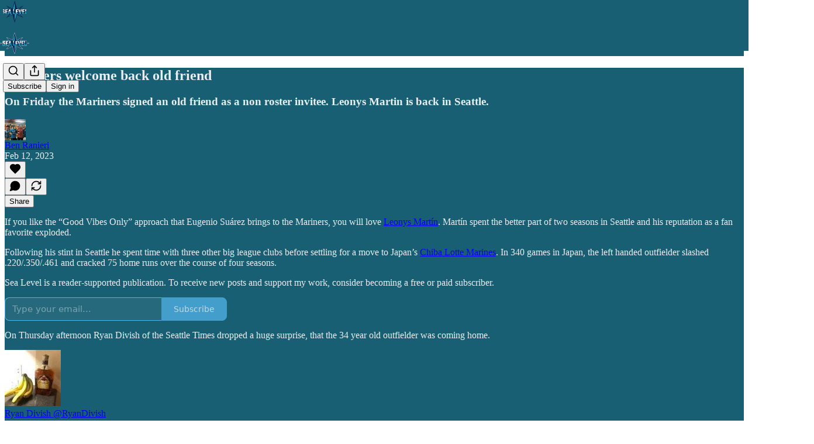

--- FILE ---
content_type: text/html; charset=utf-8
request_url: https://www.youtube-nocookie.com/embed/RA4iDJDHeDI?rel=0&autoplay=0&showinfo=0&enablejsapi=0
body_size: 70943
content:
<!DOCTYPE html><html lang="en" dir="ltr" data-cast-api-enabled="true"><head><meta name="viewport" content="width=device-width, initial-scale=1"><script nonce="gr-Sz6tIkLlGIQvWQUEYHg">if ('undefined' == typeof Symbol || 'undefined' == typeof Symbol.iterator) {delete Array.prototype.entries;}</script><style name="www-roboto" nonce="5jESp1eK6aeWsP-rqUXpvw">@font-face{font-family:'Roboto';font-style:normal;font-weight:400;font-stretch:100%;src:url(//fonts.gstatic.com/s/roboto/v48/KFO7CnqEu92Fr1ME7kSn66aGLdTylUAMa3GUBHMdazTgWw.woff2)format('woff2');unicode-range:U+0460-052F,U+1C80-1C8A,U+20B4,U+2DE0-2DFF,U+A640-A69F,U+FE2E-FE2F;}@font-face{font-family:'Roboto';font-style:normal;font-weight:400;font-stretch:100%;src:url(//fonts.gstatic.com/s/roboto/v48/KFO7CnqEu92Fr1ME7kSn66aGLdTylUAMa3iUBHMdazTgWw.woff2)format('woff2');unicode-range:U+0301,U+0400-045F,U+0490-0491,U+04B0-04B1,U+2116;}@font-face{font-family:'Roboto';font-style:normal;font-weight:400;font-stretch:100%;src:url(//fonts.gstatic.com/s/roboto/v48/KFO7CnqEu92Fr1ME7kSn66aGLdTylUAMa3CUBHMdazTgWw.woff2)format('woff2');unicode-range:U+1F00-1FFF;}@font-face{font-family:'Roboto';font-style:normal;font-weight:400;font-stretch:100%;src:url(//fonts.gstatic.com/s/roboto/v48/KFO7CnqEu92Fr1ME7kSn66aGLdTylUAMa3-UBHMdazTgWw.woff2)format('woff2');unicode-range:U+0370-0377,U+037A-037F,U+0384-038A,U+038C,U+038E-03A1,U+03A3-03FF;}@font-face{font-family:'Roboto';font-style:normal;font-weight:400;font-stretch:100%;src:url(//fonts.gstatic.com/s/roboto/v48/KFO7CnqEu92Fr1ME7kSn66aGLdTylUAMawCUBHMdazTgWw.woff2)format('woff2');unicode-range:U+0302-0303,U+0305,U+0307-0308,U+0310,U+0312,U+0315,U+031A,U+0326-0327,U+032C,U+032F-0330,U+0332-0333,U+0338,U+033A,U+0346,U+034D,U+0391-03A1,U+03A3-03A9,U+03B1-03C9,U+03D1,U+03D5-03D6,U+03F0-03F1,U+03F4-03F5,U+2016-2017,U+2034-2038,U+203C,U+2040,U+2043,U+2047,U+2050,U+2057,U+205F,U+2070-2071,U+2074-208E,U+2090-209C,U+20D0-20DC,U+20E1,U+20E5-20EF,U+2100-2112,U+2114-2115,U+2117-2121,U+2123-214F,U+2190,U+2192,U+2194-21AE,U+21B0-21E5,U+21F1-21F2,U+21F4-2211,U+2213-2214,U+2216-22FF,U+2308-230B,U+2310,U+2319,U+231C-2321,U+2336-237A,U+237C,U+2395,U+239B-23B7,U+23D0,U+23DC-23E1,U+2474-2475,U+25AF,U+25B3,U+25B7,U+25BD,U+25C1,U+25CA,U+25CC,U+25FB,U+266D-266F,U+27C0-27FF,U+2900-2AFF,U+2B0E-2B11,U+2B30-2B4C,U+2BFE,U+3030,U+FF5B,U+FF5D,U+1D400-1D7FF,U+1EE00-1EEFF;}@font-face{font-family:'Roboto';font-style:normal;font-weight:400;font-stretch:100%;src:url(//fonts.gstatic.com/s/roboto/v48/KFO7CnqEu92Fr1ME7kSn66aGLdTylUAMaxKUBHMdazTgWw.woff2)format('woff2');unicode-range:U+0001-000C,U+000E-001F,U+007F-009F,U+20DD-20E0,U+20E2-20E4,U+2150-218F,U+2190,U+2192,U+2194-2199,U+21AF,U+21E6-21F0,U+21F3,U+2218-2219,U+2299,U+22C4-22C6,U+2300-243F,U+2440-244A,U+2460-24FF,U+25A0-27BF,U+2800-28FF,U+2921-2922,U+2981,U+29BF,U+29EB,U+2B00-2BFF,U+4DC0-4DFF,U+FFF9-FFFB,U+10140-1018E,U+10190-1019C,U+101A0,U+101D0-101FD,U+102E0-102FB,U+10E60-10E7E,U+1D2C0-1D2D3,U+1D2E0-1D37F,U+1F000-1F0FF,U+1F100-1F1AD,U+1F1E6-1F1FF,U+1F30D-1F30F,U+1F315,U+1F31C,U+1F31E,U+1F320-1F32C,U+1F336,U+1F378,U+1F37D,U+1F382,U+1F393-1F39F,U+1F3A7-1F3A8,U+1F3AC-1F3AF,U+1F3C2,U+1F3C4-1F3C6,U+1F3CA-1F3CE,U+1F3D4-1F3E0,U+1F3ED,U+1F3F1-1F3F3,U+1F3F5-1F3F7,U+1F408,U+1F415,U+1F41F,U+1F426,U+1F43F,U+1F441-1F442,U+1F444,U+1F446-1F449,U+1F44C-1F44E,U+1F453,U+1F46A,U+1F47D,U+1F4A3,U+1F4B0,U+1F4B3,U+1F4B9,U+1F4BB,U+1F4BF,U+1F4C8-1F4CB,U+1F4D6,U+1F4DA,U+1F4DF,U+1F4E3-1F4E6,U+1F4EA-1F4ED,U+1F4F7,U+1F4F9-1F4FB,U+1F4FD-1F4FE,U+1F503,U+1F507-1F50B,U+1F50D,U+1F512-1F513,U+1F53E-1F54A,U+1F54F-1F5FA,U+1F610,U+1F650-1F67F,U+1F687,U+1F68D,U+1F691,U+1F694,U+1F698,U+1F6AD,U+1F6B2,U+1F6B9-1F6BA,U+1F6BC,U+1F6C6-1F6CF,U+1F6D3-1F6D7,U+1F6E0-1F6EA,U+1F6F0-1F6F3,U+1F6F7-1F6FC,U+1F700-1F7FF,U+1F800-1F80B,U+1F810-1F847,U+1F850-1F859,U+1F860-1F887,U+1F890-1F8AD,U+1F8B0-1F8BB,U+1F8C0-1F8C1,U+1F900-1F90B,U+1F93B,U+1F946,U+1F984,U+1F996,U+1F9E9,U+1FA00-1FA6F,U+1FA70-1FA7C,U+1FA80-1FA89,U+1FA8F-1FAC6,U+1FACE-1FADC,U+1FADF-1FAE9,U+1FAF0-1FAF8,U+1FB00-1FBFF;}@font-face{font-family:'Roboto';font-style:normal;font-weight:400;font-stretch:100%;src:url(//fonts.gstatic.com/s/roboto/v48/KFO7CnqEu92Fr1ME7kSn66aGLdTylUAMa3OUBHMdazTgWw.woff2)format('woff2');unicode-range:U+0102-0103,U+0110-0111,U+0128-0129,U+0168-0169,U+01A0-01A1,U+01AF-01B0,U+0300-0301,U+0303-0304,U+0308-0309,U+0323,U+0329,U+1EA0-1EF9,U+20AB;}@font-face{font-family:'Roboto';font-style:normal;font-weight:400;font-stretch:100%;src:url(//fonts.gstatic.com/s/roboto/v48/KFO7CnqEu92Fr1ME7kSn66aGLdTylUAMa3KUBHMdazTgWw.woff2)format('woff2');unicode-range:U+0100-02BA,U+02BD-02C5,U+02C7-02CC,U+02CE-02D7,U+02DD-02FF,U+0304,U+0308,U+0329,U+1D00-1DBF,U+1E00-1E9F,U+1EF2-1EFF,U+2020,U+20A0-20AB,U+20AD-20C0,U+2113,U+2C60-2C7F,U+A720-A7FF;}@font-face{font-family:'Roboto';font-style:normal;font-weight:400;font-stretch:100%;src:url(//fonts.gstatic.com/s/roboto/v48/KFO7CnqEu92Fr1ME7kSn66aGLdTylUAMa3yUBHMdazQ.woff2)format('woff2');unicode-range:U+0000-00FF,U+0131,U+0152-0153,U+02BB-02BC,U+02C6,U+02DA,U+02DC,U+0304,U+0308,U+0329,U+2000-206F,U+20AC,U+2122,U+2191,U+2193,U+2212,U+2215,U+FEFF,U+FFFD;}@font-face{font-family:'Roboto';font-style:normal;font-weight:500;font-stretch:100%;src:url(//fonts.gstatic.com/s/roboto/v48/KFO7CnqEu92Fr1ME7kSn66aGLdTylUAMa3GUBHMdazTgWw.woff2)format('woff2');unicode-range:U+0460-052F,U+1C80-1C8A,U+20B4,U+2DE0-2DFF,U+A640-A69F,U+FE2E-FE2F;}@font-face{font-family:'Roboto';font-style:normal;font-weight:500;font-stretch:100%;src:url(//fonts.gstatic.com/s/roboto/v48/KFO7CnqEu92Fr1ME7kSn66aGLdTylUAMa3iUBHMdazTgWw.woff2)format('woff2');unicode-range:U+0301,U+0400-045F,U+0490-0491,U+04B0-04B1,U+2116;}@font-face{font-family:'Roboto';font-style:normal;font-weight:500;font-stretch:100%;src:url(//fonts.gstatic.com/s/roboto/v48/KFO7CnqEu92Fr1ME7kSn66aGLdTylUAMa3CUBHMdazTgWw.woff2)format('woff2');unicode-range:U+1F00-1FFF;}@font-face{font-family:'Roboto';font-style:normal;font-weight:500;font-stretch:100%;src:url(//fonts.gstatic.com/s/roboto/v48/KFO7CnqEu92Fr1ME7kSn66aGLdTylUAMa3-UBHMdazTgWw.woff2)format('woff2');unicode-range:U+0370-0377,U+037A-037F,U+0384-038A,U+038C,U+038E-03A1,U+03A3-03FF;}@font-face{font-family:'Roboto';font-style:normal;font-weight:500;font-stretch:100%;src:url(//fonts.gstatic.com/s/roboto/v48/KFO7CnqEu92Fr1ME7kSn66aGLdTylUAMawCUBHMdazTgWw.woff2)format('woff2');unicode-range:U+0302-0303,U+0305,U+0307-0308,U+0310,U+0312,U+0315,U+031A,U+0326-0327,U+032C,U+032F-0330,U+0332-0333,U+0338,U+033A,U+0346,U+034D,U+0391-03A1,U+03A3-03A9,U+03B1-03C9,U+03D1,U+03D5-03D6,U+03F0-03F1,U+03F4-03F5,U+2016-2017,U+2034-2038,U+203C,U+2040,U+2043,U+2047,U+2050,U+2057,U+205F,U+2070-2071,U+2074-208E,U+2090-209C,U+20D0-20DC,U+20E1,U+20E5-20EF,U+2100-2112,U+2114-2115,U+2117-2121,U+2123-214F,U+2190,U+2192,U+2194-21AE,U+21B0-21E5,U+21F1-21F2,U+21F4-2211,U+2213-2214,U+2216-22FF,U+2308-230B,U+2310,U+2319,U+231C-2321,U+2336-237A,U+237C,U+2395,U+239B-23B7,U+23D0,U+23DC-23E1,U+2474-2475,U+25AF,U+25B3,U+25B7,U+25BD,U+25C1,U+25CA,U+25CC,U+25FB,U+266D-266F,U+27C0-27FF,U+2900-2AFF,U+2B0E-2B11,U+2B30-2B4C,U+2BFE,U+3030,U+FF5B,U+FF5D,U+1D400-1D7FF,U+1EE00-1EEFF;}@font-face{font-family:'Roboto';font-style:normal;font-weight:500;font-stretch:100%;src:url(//fonts.gstatic.com/s/roboto/v48/KFO7CnqEu92Fr1ME7kSn66aGLdTylUAMaxKUBHMdazTgWw.woff2)format('woff2');unicode-range:U+0001-000C,U+000E-001F,U+007F-009F,U+20DD-20E0,U+20E2-20E4,U+2150-218F,U+2190,U+2192,U+2194-2199,U+21AF,U+21E6-21F0,U+21F3,U+2218-2219,U+2299,U+22C4-22C6,U+2300-243F,U+2440-244A,U+2460-24FF,U+25A0-27BF,U+2800-28FF,U+2921-2922,U+2981,U+29BF,U+29EB,U+2B00-2BFF,U+4DC0-4DFF,U+FFF9-FFFB,U+10140-1018E,U+10190-1019C,U+101A0,U+101D0-101FD,U+102E0-102FB,U+10E60-10E7E,U+1D2C0-1D2D3,U+1D2E0-1D37F,U+1F000-1F0FF,U+1F100-1F1AD,U+1F1E6-1F1FF,U+1F30D-1F30F,U+1F315,U+1F31C,U+1F31E,U+1F320-1F32C,U+1F336,U+1F378,U+1F37D,U+1F382,U+1F393-1F39F,U+1F3A7-1F3A8,U+1F3AC-1F3AF,U+1F3C2,U+1F3C4-1F3C6,U+1F3CA-1F3CE,U+1F3D4-1F3E0,U+1F3ED,U+1F3F1-1F3F3,U+1F3F5-1F3F7,U+1F408,U+1F415,U+1F41F,U+1F426,U+1F43F,U+1F441-1F442,U+1F444,U+1F446-1F449,U+1F44C-1F44E,U+1F453,U+1F46A,U+1F47D,U+1F4A3,U+1F4B0,U+1F4B3,U+1F4B9,U+1F4BB,U+1F4BF,U+1F4C8-1F4CB,U+1F4D6,U+1F4DA,U+1F4DF,U+1F4E3-1F4E6,U+1F4EA-1F4ED,U+1F4F7,U+1F4F9-1F4FB,U+1F4FD-1F4FE,U+1F503,U+1F507-1F50B,U+1F50D,U+1F512-1F513,U+1F53E-1F54A,U+1F54F-1F5FA,U+1F610,U+1F650-1F67F,U+1F687,U+1F68D,U+1F691,U+1F694,U+1F698,U+1F6AD,U+1F6B2,U+1F6B9-1F6BA,U+1F6BC,U+1F6C6-1F6CF,U+1F6D3-1F6D7,U+1F6E0-1F6EA,U+1F6F0-1F6F3,U+1F6F7-1F6FC,U+1F700-1F7FF,U+1F800-1F80B,U+1F810-1F847,U+1F850-1F859,U+1F860-1F887,U+1F890-1F8AD,U+1F8B0-1F8BB,U+1F8C0-1F8C1,U+1F900-1F90B,U+1F93B,U+1F946,U+1F984,U+1F996,U+1F9E9,U+1FA00-1FA6F,U+1FA70-1FA7C,U+1FA80-1FA89,U+1FA8F-1FAC6,U+1FACE-1FADC,U+1FADF-1FAE9,U+1FAF0-1FAF8,U+1FB00-1FBFF;}@font-face{font-family:'Roboto';font-style:normal;font-weight:500;font-stretch:100%;src:url(//fonts.gstatic.com/s/roboto/v48/KFO7CnqEu92Fr1ME7kSn66aGLdTylUAMa3OUBHMdazTgWw.woff2)format('woff2');unicode-range:U+0102-0103,U+0110-0111,U+0128-0129,U+0168-0169,U+01A0-01A1,U+01AF-01B0,U+0300-0301,U+0303-0304,U+0308-0309,U+0323,U+0329,U+1EA0-1EF9,U+20AB;}@font-face{font-family:'Roboto';font-style:normal;font-weight:500;font-stretch:100%;src:url(//fonts.gstatic.com/s/roboto/v48/KFO7CnqEu92Fr1ME7kSn66aGLdTylUAMa3KUBHMdazTgWw.woff2)format('woff2');unicode-range:U+0100-02BA,U+02BD-02C5,U+02C7-02CC,U+02CE-02D7,U+02DD-02FF,U+0304,U+0308,U+0329,U+1D00-1DBF,U+1E00-1E9F,U+1EF2-1EFF,U+2020,U+20A0-20AB,U+20AD-20C0,U+2113,U+2C60-2C7F,U+A720-A7FF;}@font-face{font-family:'Roboto';font-style:normal;font-weight:500;font-stretch:100%;src:url(//fonts.gstatic.com/s/roboto/v48/KFO7CnqEu92Fr1ME7kSn66aGLdTylUAMa3yUBHMdazQ.woff2)format('woff2');unicode-range:U+0000-00FF,U+0131,U+0152-0153,U+02BB-02BC,U+02C6,U+02DA,U+02DC,U+0304,U+0308,U+0329,U+2000-206F,U+20AC,U+2122,U+2191,U+2193,U+2212,U+2215,U+FEFF,U+FFFD;}</style><script name="www-roboto" nonce="gr-Sz6tIkLlGIQvWQUEYHg">if (document.fonts && document.fonts.load) {document.fonts.load("400 10pt Roboto", "E"); document.fonts.load("500 10pt Roboto", "E");}</script><link rel="stylesheet" href="/s/player/7d647a07/www-player.css" name="www-player" nonce="5jESp1eK6aeWsP-rqUXpvw"><style nonce="5jESp1eK6aeWsP-rqUXpvw">html {overflow: hidden;}body {font: 12px Roboto, Arial, sans-serif; background-color: #000; color: #fff; height: 100%; width: 100%; overflow: hidden; position: absolute; margin: 0; padding: 0;}#player {width: 100%; height: 100%;}h1 {text-align: center; color: #fff;}h3 {margin-top: 6px; margin-bottom: 3px;}.player-unavailable {position: absolute; top: 0; left: 0; right: 0; bottom: 0; padding: 25px; font-size: 13px; background: url(/img/meh7.png) 50% 65% no-repeat;}.player-unavailable .message {text-align: left; margin: 0 -5px 15px; padding: 0 5px 14px; border-bottom: 1px solid #888; font-size: 19px; font-weight: normal;}.player-unavailable a {color: #167ac6; text-decoration: none;}</style><script nonce="gr-Sz6tIkLlGIQvWQUEYHg">var ytcsi={gt:function(n){n=(n||"")+"data_";return ytcsi[n]||(ytcsi[n]={tick:{},info:{},gel:{preLoggedGelInfos:[]}})},now:window.performance&&window.performance.timing&&window.performance.now&&window.performance.timing.navigationStart?function(){return window.performance.timing.navigationStart+window.performance.now()}:function(){return(new Date).getTime()},tick:function(l,t,n){var ticks=ytcsi.gt(n).tick;var v=t||ytcsi.now();if(ticks[l]){ticks["_"+l]=ticks["_"+l]||[ticks[l]];ticks["_"+l].push(v)}ticks[l]=
v},info:function(k,v,n){ytcsi.gt(n).info[k]=v},infoGel:function(p,n){ytcsi.gt(n).gel.preLoggedGelInfos.push(p)},setStart:function(t,n){ytcsi.tick("_start",t,n)}};
(function(w,d){function isGecko(){if(!w.navigator)return false;try{if(w.navigator.userAgentData&&w.navigator.userAgentData.brands&&w.navigator.userAgentData.brands.length){var brands=w.navigator.userAgentData.brands;var i=0;for(;i<brands.length;i++)if(brands[i]&&brands[i].brand==="Firefox")return true;return false}}catch(e){setTimeout(function(){throw e;})}if(!w.navigator.userAgent)return false;var ua=w.navigator.userAgent;return ua.indexOf("Gecko")>0&&ua.toLowerCase().indexOf("webkit")<0&&ua.indexOf("Edge")<
0&&ua.indexOf("Trident")<0&&ua.indexOf("MSIE")<0}ytcsi.setStart(w.performance?w.performance.timing.responseStart:null);var isPrerender=(d.visibilityState||d.webkitVisibilityState)=="prerender";var vName=!d.visibilityState&&d.webkitVisibilityState?"webkitvisibilitychange":"visibilitychange";if(isPrerender){var startTick=function(){ytcsi.setStart();d.removeEventListener(vName,startTick)};d.addEventListener(vName,startTick,false)}if(d.addEventListener)d.addEventListener(vName,function(){ytcsi.tick("vc")},
false);if(isGecko()){var isHidden=(d.visibilityState||d.webkitVisibilityState)=="hidden";if(isHidden)ytcsi.tick("vc")}var slt=function(el,t){setTimeout(function(){var n=ytcsi.now();el.loadTime=n;if(el.slt)el.slt()},t)};w.__ytRIL=function(el){if(!el.getAttribute("data-thumb"))if(w.requestAnimationFrame)w.requestAnimationFrame(function(){slt(el,0)});else slt(el,16)}})(window,document);
</script><script nonce="gr-Sz6tIkLlGIQvWQUEYHg">var ytcfg={d:function(){return window.yt&&yt.config_||ytcfg.data_||(ytcfg.data_={})},get:function(k,o){return k in ytcfg.d()?ytcfg.d()[k]:o},set:function(){var a=arguments;if(a.length>1)ytcfg.d()[a[0]]=a[1];else{var k;for(k in a[0])ytcfg.d()[k]=a[0][k]}}};
ytcfg.set({"CLIENT_CANARY_STATE":"none","DEVICE":"cbr\u003dChrome\u0026cbrand\u003dapple\u0026cbrver\u003d131.0.0.0\u0026ceng\u003dWebKit\u0026cengver\u003d537.36\u0026cos\u003dMacintosh\u0026cosver\u003d10_15_7\u0026cplatform\u003dDESKTOP","EVENT_ID":"khUjadr9Cq33u_kPieiHgQ0","EXPERIMENT_FLAGS":{"ab_det_apm":true,"ab_det_el_h":true,"ab_det_em_inj":true,"ab_l_sig_st":true,"ab_l_sig_st_e":true,"ab_sa_ef":true,"action_companion_center_align_description":true,"align_three_dot_menu_with_title_description":true,"allow_skip_networkless":true,"always_send_and_write":true,"att_web_record_metrics":true,"c3_enable_button_impression_logging":true,"c3_watch_page_component":true,"cancel_pending_navs":true,"clean_up_manual_attribution_header":true,"clear_user_partitioned_ls":true,"config_age_report_killswitch":true,"cow_optimize_idom_compat":true,"csi_config_handling_infra":true,"csi_on_gel":true,"delhi_mweb_colorful_sd":true,"delhi_mweb_colorful_sd_v2":true,"deprecate_csi_has_info":true,"deprecate_pair_servlet_enabled":true,"desktop_sparkles_light_cta_button":true,"disable_cached_masthead_data":true,"disable_child_node_auto_formatted_strings":true,"disable_enf_isd":true,"disable_log_to_visitor_layer":true,"disable_pacf_logging_for_memory_limited_tv":true,"embeds_enable_eid_enforcement_for_marketing_pages":true,"embeds_enable_eid_enforcement_for_youtube":true,"embeds_enable_eid_log_for_marketing_pages":true,"embeds_enable_info_panel_dismissal":true,"embeds_enable_pfp_always_unbranded":true,"embeds_web_nwl_disable_nocookie":true,"embeds_web_updated_shorts_definition_fix":true,"enable_ab_report_on_errorscreen":true,"enable_ab_rp_int":true,"enable_active_view_display_ad_renderer_web_home":true,"enable_ad_disclosure_banner_a11y_fix":true,"enable_async_ab_enf":true,"enable_chips_shelf_view_model_fully_reactive":true,"enable_client_creator_goal_ticker_bar_revamp":true,"enable_client_only_wiz_direct_reactions":true,"enable_client_sli_logging":true,"enable_client_streamz_web":true,"enable_client_ve_spec":true,"enable_cloud_save_error_popup_after_retry":true,"enable_cookie_reissue_iframe":true,"enable_dai_sdf_h5_preroll":true,"enable_datasync_id_header_in_web_vss_pings":true,"enable_default_mono_cta_migration_web_client":true,"enable_dma_post_enforcement":true,"enable_docked_chat_messages":true,"enable_entity_store_from_dependency_injection":true,"enable_flow_logging_p4e":true,"enable_fully_reactive_badge_shape":true,"enable_inline_muted_playback_on_web_search":true,"enable_inline_muted_playback_on_web_search_for_vdc":true,"enable_inline_muted_playback_on_web_search_for_vdcb":true,"enable_is_extended_monitoring":true,"enable_is_mini_app_page_active_bugfix":true,"enable_live_overlay_feed_in_live_chat":true,"enable_logging_first_user_action_after_game_ready":true,"enable_ltc_param_fetch_from_innertube":true,"enable_masthead_mweb_padding_fix":true,"enable_menu_renderer_button_in_mweb_hclr":true,"enable_mini_app_command_handler_mweb_fix":true,"enable_mini_app_iframe_loaded_logging":true,"enable_mini_guide_downloads_item":true,"enable_mixed_direction_formatted_strings":true,"enable_modern_ia_client_icons":true,"enable_mweb_livestream_ui_update":true,"enable_names_handles_account_switcher":true,"enable_network_request_logging_on_game_events":true,"enable_new_paid_product_placement":true,"enable_obtaining_ppn_query_param":true,"enable_open_in_new_tab_icon_for_short_dr_for_desktop_search":true,"enable_open_yt_content":true,"enable_origin_query_parameter_bugfix":true,"enable_pacf_slot_asde_infeed_h5":true,"enable_pacf_slot_asde_player_byte_h5":true,"enable_pacf_slot_asde_player_byte_h5_TV":true,"enable_pause_ads_on_ytv_html5":true,"enable_payments_purchase_manager":true,"enable_pdp_icon_prefetch":true,"enable_pl_r_c_s":true,"enable_pl_r_si_fa":true,"enable_place_pivot_url":true,"enable_playable_a11y_label_with_badge_text":true,"enable_populate_att_psd_in_abe_feedback":true,"enable_populate_psd_in_abe_feedback":true,"enable_primitive_dialog_aria_hide_siblings":true,"enable_pv_screen_modern_text":true,"enable_removing_navbar_title_on_hashtag_page_mweb":true,"enable_resetting_scroll_position_on_flow_change":true,"enable_sdf_companion_h5":true,"enable_sdf_dai_h5_midroll":true,"enable_sdf_h5_endemic_mid_post_roll":true,"enable_sdf_on_h5_unplugged_vod_midroll":true,"enable_sdf_shorts_player_bytes_h5":true,"enable_sdk_performance_network_logging":true,"enable_sending_unwrapped_game_audio_as_serialized_metadata":true,"enable_sfv_effect_pivot_url":true,"enable_shorts_new_carousel":true,"enable_skip_ad_guidance_prompt":true,"enable_skippable_ads_for_unplugged_ad_pod":true,"enable_smearing_expansion_dai":true,"enable_third_party_info":true,"enable_time_out_messages":true,"enable_timeline_view_modern_transcript_fe":true,"enable_track_defined_via_mutable_signal":true,"enable_video_display_compact_button_group_for_desktop_search":true,"enable_watch_next_pause_autoplay_lact":true,"enable_web_96_bit_csn":true,"enable_web_delhi_icons":true,"enable_web_home_top_landscape_image_layout_level_click":true,"enable_web_tiered_gel":true,"enable_window_constrained_buy_flow_dialog":true,"enable_wiz_always_try_logging_info_map":true,"enable_wiz_queue_effect_and_on_init_initial_runs":true,"enable_ypc_spinners":true,"enable_yt_ata_iframe_authuser":true,"err_on_pl_r_c":true,"export_networkless_options":true,"fill_single_video_with_notify_to_lasr":true,"fix_ad_miniplayer_controls_rendering":true,"fix_ads_tracking_for_swf_config_deprecation_mweb":true,"h5_companion_enable_adcpn_macro_substitution_for_click_pings":true,"h5_inplayer_enable_adcpn_macro_substitution_for_click_pings":true,"h5_reset_cache_and_filter_before_update_masthead":true,"hide_channel_creation_title_for_mweb":true,"high_ccv_client_side_caching_h5":true,"html5_log_trigger_events_with_debug_data":true,"html5_ssdai_enable_media_end_cue_range":true,"il_attach_cache_limit":true,"il_use_view_model_logging_context":true,"is_browser_support_for_webcam_streaming":true,"json_condensed_response":true,"kev_adb_pg":true,"kevlar_display_downloads_numbers":true,"kevlar_gel_error_routing":true,"kevlar_modern_downloads_extra_compact":true,"kevlar_modern_downloads_page":true,"kevlar_modern_downloads_skip_downloads_title":true,"kevlar_watch_cinematics":true,"live_chat_enable_controller_extraction":true,"live_chat_enable_rta_manager":true,"live_chat_increased_min_height":true,"log_click_with_layer_from_element_in_command_handler":true,"log_errors_through_nwl_on_retry":true,"main_web_redirect_integration_riot":true,"mdx_enable_privacy_disclosure_ui":true,"mdx_load_cast_api_bootstrap_script":true,"medium_progress_bar_modification":true,"migrate_events_to_ts":true,"migrate_remaining_web_ad_badges_to_innertube":true,"mobile_account_menu_refresh":true,"mutable_signal_set_skip_unchanged":true,"mweb_a11y_enable_player_controls_invisible_toggle":true,"mweb_account_linking_noapp":true,"mweb_actions_command_handler":true,"mweb_allow_modern_search_suggest_behavior":true,"mweb_animated_actions":true,"mweb_app_upsell_button_direct_to_app":true,"mweb_big_boards":true,"mweb_big_progress_bar":true,"mweb_c3_disable_carve_out":true,"mweb_c3_disable_carve_out_keep_external_links":true,"mweb_c3_enable_adaptive_signals":true,"mweb_c3_endscreen":true,"mweb_c3_endscreen_v2":true,"mweb_c3_library_page_enable_recent_shelf":true,"mweb_c3_remove_web_navigation_endpoint_data":true,"mweb_c3_use_canonical_from_player_response":true,"mweb_channels_restyle_landscape_wider_buttons":true,"mweb_cinematic_fullscreen":true,"mweb_cinematic_topbar":true,"mweb_cinematic_watch":true,"mweb_command_handler":true,"mweb_delay_watch_initial_data":true,"mweb_deprecate_skip_ve_logging":true,"mweb_disable_searchbar_scroll":true,"mweb_early_logging_time_init":true,"mweb_enable_closed_captioning_button_on_player":true,"mweb_enable_keto_batch_player_fullscreen":true,"mweb_enable_keto_batch_player_progress_bar":true,"mweb_enable_keto_batch_player_tooltips":true,"mweb_enable_local_innertube_services":true,"mweb_enable_lockup_view_model_for_ucp":true,"mweb_enable_more_drawer":true,"mweb_enable_overlay_touch_manager":true,"mweb_enable_premium_carve_out_fix":true,"mweb_enable_refresh_detection":true,"mweb_enable_search_big_thumbs":true,"mweb_enable_search_imp":true,"mweb_enable_sequence_signal":true,"mweb_enable_shorts_pivot_button":true,"mweb_enable_shorts_video_preload":true,"mweb_enable_skippables_on_jio_phone":true,"mweb_enable_storyboards":true,"mweb_enable_varispeed_controller":true,"mweb_enable_warm_channel_requests":true,"mweb_enable_watch_feed_infinite_scroll":true,"mweb_enable_wrapped_unplugged_pause_membership_dialog_renderer":true,"mweb_filter_video_format_in_webfe":true,"mweb_fix_livestream_seeking":true,"mweb_fix_monitor_visibility_after_render":true,"mweb_fix_section_list_continuation_item_renderers":true,"mweb_force_ios_fallback_to_native_control":true,"mweb_fp_auto_fullscreen":true,"mweb_fullscreen_controls":true,"mweb_fullscreen_controls_action_buttons":true,"mweb_fullscreen_watch_system":true,"mweb_home_reactive_shorts":true,"mweb_innertube_search_command":true,"mweb_lang_in_html":true,"mweb_like_button_synced_with_entities":true,"mweb_like_endpoint_mutation":true,"mweb_logo_use_home_page_ve":true,"mweb_modern_player_controls_tap_target_ui":true,"mweb_modern_typography":true,"mweb_module_decoration":true,"mweb_native_control_in_faux_fullscreen_shared":true,"mweb_panel_container_inert":true,"mweb_player_delhi_dtts":true,"mweb_player_settings_use_bottom_sheet":true,"mweb_player_settings_use_bottom_sheet_kaios":true,"mweb_player_show_previous_next_buttons_in_playlist":true,"mweb_player_skip_no_op_state_changes":true,"mweb_player_user_select_none":true,"mweb_playlist_engagement_panel":true,"mweb_schedule_warm_watch_response":true,"mweb_searchbox_legacy_navigation":true,"mweb_see_fewer_shorts":true,"mweb_sheets_ui_refresh":true,"mweb_shorts_comments_panel_id_change":true,"mweb_shorts_early_continuation":true,"mweb_show_ios_smart_banner":true,"mweb_use_server_url_on_startup":true,"mweb_watch_captions_enable_auto_translate":true,"mweb_watch_captions_set_default_size":true,"mweb_watch_stop_scheduler_on_player_response":true,"mweb_watchfeed_big_thumbnails":true,"mweb_yt_searchbox":true,"networkless_logging":true,"new_csn_storage_design":true,"no_client_ve_attach_unless_shown":true,"nwl_send_from_memory_when_online":true,"pageid_as_header_web":true,"playback_settings_use_switch_menu":true,"player_controls_autonav_fix":true,"player_controls_skip_double_signal_update":true,"polymer_bad_build_labels":true,"polymer_verifiy_app_state":true,"prevent_zero_high_score_value_from_being_sent":true,"qoe_send_and_write":true,"read_data_from_web_component_wrapper":true,"reels_enable_new_latency_logging":true,"remove_masthead_channel_banner_on_refresh":true,"remove_slot_id_exited_trigger_for_dai_in_player_slot_expire":true,"replace_client_url_parsing_with_server_signal":true,"scheduler_use_raf_by_default":true,"search_ui_enable_pve_buy_button":true,"search_ui_official_cards_enable_paid_virtual_event_buy_button":true,"service_worker_enabled":true,"service_worker_push_enabled":true,"service_worker_push_home_page_prompt":true,"service_worker_push_watch_page_prompt":true,"shell_load_gcf":true,"shorten_initial_gel_batch_timeout":true,"should_use_yt_voice_endpoint_in_kaios":true,"sink_wrapper_disable_runtime_shadycss":true,"skip_invalid_ytcsi_ticks":true,"skip_setting_info_in_csi_data_object":true,"smarter_ve_dedupping":true,"smartimation_background":true,"speedmaster_no_seek":true,"start_client_gcf_mweb":true,"suppress_error_204_logging":true,"synced_panel_scrolling_controller":true,"use_color_palettes_modern_collections_v2":true,"use_core_sm":true,"use_csi_stp_handler":true,"use_event_time_ms_header":true,"use_fifo_for_networkless":true,"use_infogel_early_logging":true,"use_new_in_memory_storage":true,"use_player_abuse_bg_library":true,"use_request_time_ms_header":true,"use_session_based_sampling":true,"use_ts_visibilitylogger":true,"vss_final_ping_send_and_write":true,"vss_playback_use_send_and_write":true,"web_adaptive_repeat_ase":true,"web_always_load_chat_support":true,"web_animated_like":true,"web_api_url":true,"web_attr_string_unified_vis_mon":true,"web_autonav_allow_off_by_default":true,"web_bookmark_playlist_save_icon":true,"web_button_vm_refactor_disabled":true,"web_c3_log_app_init_finish":true,"web_csi_action_sampling_enabled":true,"web_dedupe_ve_grafting":true,"web_disable_backdrop_filter":true,"web_enable_ab_em_rsp":true,"web_enable_ab_rsp_cl":true,"web_enable_abd_ref":true,"web_enable_course_icon_update":true,"web_enable_error_204":true,"web_enable_horizontal_video_attributes_section":true,"web_enable_like_button_click_debouncing":true,"web_fix_segmented_like_dislike_undefined":true,"web_gcf_hashes_innertube":true,"web_gel_timeout_cap":true,"web_graft_ve_unified_vis_mon":true,"web_list_item_style_for_menu_items":true,"web_masthead_visited_channel_color_fix":true,"web_metadata_carousel_elref_bugfix":true,"web_parent_target_for_sheets":true,"web_persist_server_autonav_state_on_client":true,"web_playback_associated_log_ctt":true,"web_playback_associated_ve":true,"web_prefetch_preload_video":true,"web_resizable_advertiser_banner_on_masthead_safari_fix":true,"web_scheduler_auto_init":true,"web_shorts_audio_track_picker":true,"web_shorts_lockup_view_model_sink":true,"web_shorts_pivot_button_view_model_reactive":true,"web_shorts_suggested_action_no_bvm":true,"web_update_panel_visibility_logging_fix":true,"web_video_attribute_view_model_a11y_fix":true,"web_watch_controls_state_signals":true,"web_yt_config_context":true,"webfe_disable_ab_em_plb":true,"webfe_mweb_watch_microdata":true,"webfe_watch_shorts_canonical_url_fix":true,"webpo_exit_on_net_err":true,"wiz_diff_overwritable":true,"wiz_memoize_stamper_items":true,"woffle_used_state_report":true,"wpo_gel_strz":true,"ytcp_paper_tooltip_use_scoped_owner_root":true,"ytidb_clear_embedded_player":true,"H5_async_logging_delay_ms":30000.0,"attention_logging_scroll_throttle":500.0,"autoplay_pause_by_lact_sampling_fraction":0.0,"cinematic_watch_effect_opacity":0.4,"formatted_description_log_warning_fraction":0.01,"log_window_onerror_fraction":0.1,"mweb_prediction_threshold":0.05,"mweb_prediction_threshold_navigation":0.05,"speedmaster_playback_rate":2.0,"tv_pacf_logging_sample_rate":0.01,"web_load_prediction_threshold":0.1,"web_navigation_prediction_threshold":0.1,"web_pbj_log_warning_rate":0.0,"web_system_health_fraction":0.01,"ytidb_transaction_ended_event_rate_limit":0.02,"active_time_update_interval_ms":10000,"att_init_delay":200,"autoplay_pause_by_lact_sec":0,"botguard_async_snapshot_timeout_ms":3000,"check_navigator_accuracy_timeout_ms":0,"cinematic_watch_css_filter_blur_strength":40,"cinematic_watch_fade_out_duration":500,"close_webview_delay_ms":100,"cloud_save_game_data_rate_limit_ms":3000,"compression_disable_point":10,"custom_active_view_tos_timeout_ms":3600000,"embeds_widget_poll_interval_ms":0,"gel_min_batch_size":3,"gel_queue_timeout_max_ms":60000,"get_async_timeout_ms":60000,"hide_cta_for_home_web_video_ads_animate_in_time":2,"html5_byterate_soft_cap":0,"initial_gel_batch_timeout":2000,"max_body_size_to_compress":500000,"max_prefetch_window_sec_for_livestream_optimization":10,"min_prefetch_offset_sec_for_livestream_optimization":20,"mini_app_container_iframe_src_update_delay_ms":0,"multiple_preview_news_duration_time":11000,"mweb_c3_toast_duration_ms":5000,"mweb_deep_link_fallback_timeout_ms":10000,"mweb_delay_response_received_actions":100,"mweb_fp_dpad_rate_limit_ms":0,"mweb_fp_dpad_watch_title_clamp_lines":0,"mweb_history_manager_cache_size":100,"mweb_history_manager_w2w_ttl":0,"mweb_ios_fullscreen_playback_transition_delay_ms":500,"mweb_ios_fullscreen_system_pause_epilson_ms":0,"mweb_override_response_store_expiration_ms":0,"mweb_shorts_early_continuation_trigger_threshold":4,"mweb_w2w_max_age_seconds":0,"mweb_watch_captions_default_size":2,"neon_dark_launch_gradient_count":3,"network_polling_interval":30000,"play_click_interval_ms":30000,"play_ping_interval_ms":10000,"prefetch_comments_ms_after_video":0,"send_config_hash_timer":0,"service_worker_push_logged_out_prompt_watches":-1,"service_worker_push_prompt_cap":-1,"service_worker_push_prompt_delay_microseconds":3888000000000,"show_mini_app_ad_frequency_cap_ms":300000,"slow_compressions_before_abandon_count":4,"speedmaster_cancellation_movement_dp":10,"speedmaster_touch_activation_ms":500,"web_foreground_heartbeat_interval_ms":28000,"web_gel_debounce_ms":10000,"web_logging_max_batch":100,"web_max_tracing_events":50,"web_tracing_session_replay":0,"wil_icon_max_concurrent_fetches":9999,"ytidb_remake_db_retries":3,"ytidb_reopen_db_retries":3,"WebClientReleaseProcessCritical__youtube_embeds_client_version_override":"","WebClientReleaseProcessCritical__youtube_embeds_web_client_version_override":"","WebClientReleaseProcessCritical__youtube_mweb_client_version_override":"","debug_forced_internalcountrycode":"","embeds_web_synth_ch_headers_banned_urls_regex":"","enable_web_media_service":"DISABLED","il_payload_scraping":"","live_chat_unicode_emoji_json_url":"https://www.gstatic.com/youtube/img/emojis/emojis-svg-9.json","mweb_deep_link_feature_tag_suffix":"11268432","mweb_enable_shorts_innertube_player_prefetch_trigger":"NONE","mweb_fp_dpad":"home,search,browse,channel,create_channel,experiments,settings,trending,oops,404,paid_memberships,sponsorship,premium,shorts","mweb_fp_dpad_linear_navigation":"","mweb_fp_dpad_linear_navigation_visitor":"","mweb_fp_dpad_visitor":"","mweb_preload_video_by_player_vars":"","mweb_sign_in_button_style":"STYLE_SUGGESTIVE_AVATAR","place_pivot_triggering_container_alternate":"","place_pivot_triggering_counterfactual_container_alternate":"","search_ui_mweb_searchbar_restyle":"DEFAULT","service_worker_push_force_notification_prompt_tag":"1","service_worker_scope":"/","suggest_exp_str":"","web_client_version_override":"","kevlar_command_handler_command_banlist":[],"mini_app_ids_without_game_ready":["UgkxHHtsak1SC8mRGHMZewc4HzeAY3yhPPmJ","Ugkx7OgzFqE6z_5Mtf4YsotGfQNII1DF_RBm"],"web_op_signal_type_banlist":[],"web_tracing_enabled_spans":["event","command"]},"GAPI_HINT_PARAMS":"m;/_/scs/abc-static/_/js/k\u003dgapi.gapi.en.UXDNXkgCDpE.O/d\u003d1/rs\u003dAHpOoo_3ykjRTrvlIBv6vfu43Rx7CYUQSA/m\u003d__features__","GAPI_HOST":"https://apis.google.com","GAPI_LOCALE":"en_US","GL":"US","HL":"en","HTML_DIR":"ltr","HTML_LANG":"en","INNERTUBE_API_KEY":"AIzaSyAO_FJ2SlqU8Q4STEHLGCilw_Y9_11qcW8","INNERTUBE_API_VERSION":"v1","INNERTUBE_CLIENT_NAME":"WEB_EMBEDDED_PLAYER","INNERTUBE_CLIENT_VERSION":"1.20251121.01.00","INNERTUBE_CONTEXT":{"client":{"hl":"en","gl":"US","remoteHost":"13.59.134.192","deviceMake":"Apple","deviceModel":"","visitorData":"[base64]%3D%3D","userAgent":"Mozilla/5.0 (Macintosh; Intel Mac OS X 10_15_7) AppleWebKit/537.36 (KHTML, like Gecko) Chrome/131.0.0.0 Safari/537.36; ClaudeBot/1.0; +claudebot@anthropic.com),gzip(gfe)","clientName":"WEB_EMBEDDED_PLAYER","clientVersion":"1.20251121.01.00","osName":"Macintosh","osVersion":"10_15_7","originalUrl":"https://www.youtube-nocookie.com/embed/RA4iDJDHeDI?rel\u003d0\u0026autoplay\u003d0\u0026showinfo\u003d0\u0026enablejsapi\u003d0","platform":"DESKTOP","clientFormFactor":"UNKNOWN_FORM_FACTOR","configInfo":{"appInstallData":"[base64]%3D"},"browserName":"Chrome","browserVersion":"131.0.0.0","acceptHeader":"text/html,application/xhtml+xml,application/xml;q\u003d0.9,image/webp,image/apng,*/*;q\u003d0.8,application/signed-exchange;v\u003db3;q\u003d0.9","deviceExperimentId":"ChxOelUzTlRreU1qY3hOakV4TlRnMU1qY3dNZz09EJKrjMkGGJKrjMkG","rolloutToken":"CJy9vdij08fvhAEQzKKXv7mIkQMYzKKXv7mIkQM%3D"},"user":{"lockedSafetyMode":false},"request":{"useSsl":true},"clickTracking":{"clickTrackingParams":"IhMI2o6Xv7mIkQMVrfsuCR0J9CHQ"},"thirdParty":{"embeddedPlayerContext":{"embeddedPlayerEncryptedContext":"AD5ZzFTNPYTjaasc90107giSsF39Cq7ec4qPPmhrql743IEBa0iP8EtOPCxFvZp4fz7NFI81KNMfR44THZBCVaZs1uh4BOzL-tvdCpuwut-n6kbpT2eTnyfV7g9TBsGq5qSbivyssAq95WzX130d0HsQS0P0KtwELGwyBb5UkIJxSyC7hw","ancestorOriginsSupported":false}}},"INNERTUBE_CONTEXT_CLIENT_NAME":56,"INNERTUBE_CONTEXT_CLIENT_VERSION":"1.20251121.01.00","INNERTUBE_CONTEXT_GL":"US","INNERTUBE_CONTEXT_HL":"en","LATEST_ECATCHER_SERVICE_TRACKING_PARAMS":{"client.name":"WEB_EMBEDDED_PLAYER"},"LOGGED_IN":false,"PAGE_BUILD_LABEL":"youtube.embeds.web_20251121_01_RC00","PAGE_CL":835098954,"SERVER_NAME":"WebFE","VISITOR_DATA":"[base64]%3D%3D","WEB_PLAYER_CONTEXT_CONFIGS":{"WEB_PLAYER_CONTEXT_CONFIG_ID_EMBEDDED_PLAYER":{"rootElementId":"movie_player","jsUrl":"/s/player/7d647a07/player_ias.vflset/en_US/base.js","cssUrl":"/s/player/7d647a07/www-player.css","contextId":"WEB_PLAYER_CONTEXT_CONFIG_ID_EMBEDDED_PLAYER","eventLabel":"embedded","contentRegion":"US","hl":"en_US","hostLanguage":"en","innertubeApiKey":"AIzaSyAO_FJ2SlqU8Q4STEHLGCilw_Y9_11qcW8","innertubeApiVersion":"v1","innertubeContextClientVersion":"1.20251121.01.00","disableRelatedVideos":true,"device":{"brand":"apple","model":"","browser":"Chrome","browserVersion":"131.0.0.0","os":"Macintosh","osVersion":"10_15_7","platform":"DESKTOP","interfaceName":"WEB_EMBEDDED_PLAYER","interfaceVersion":"1.20251121.01.00"},"serializedExperimentIds":"24004644,51010235,51063643,51098299,51204329,51222973,51327270,51340662,51349914,51353393,51366423,51389629,51404808,51404810,51425031,51444846,51458176,51484222,51490331,51500051,51505436,51530495,51534669,51549715,51560387,51565115,51566373,51574295,51575776,51578633,51583567,51583821,51585555,51586118,51595686,51597173,51602721,51605258,51605395,51611457,51611750,51615067,51616437,51618447,51620803,51620867,51621065,51622518,51622844,51627771,51632249,51632920,51632968,51634175,51636109,51637029,51638932,51640766,51640808,51641390,51645555,51645950,51648336,51653503,51662081,51662156,51665866,51666850,51668280,51668381,51669166,51672162,51673152,51673532,51673847,51674365,51676993,51678655,51680307,51681662,51683501,51684499,51685239,51691590,51695534","serializedExperimentFlags":"H5_async_logging_delay_ms\u003d30000.0\u0026PlayerWeb__h5_enable_advisory_rating_restrictions\u003dtrue\u0026a11y_h5_associate_survey_question\u003dtrue\u0026ab_det_apm\u003dtrue\u0026ab_det_el_h\u003dtrue\u0026ab_det_em_inj\u003dtrue\u0026ab_l_sig_st\u003dtrue\u0026ab_l_sig_st_e\u003dtrue\u0026ab_sa_ef\u003dtrue\u0026action_companion_center_align_description\u003dtrue\u0026ad_pod_disable_companion_persist_ads_quality\u003dtrue\u0026add_stmp_logs_for_voice_boost\u003dtrue\u0026align_three_dot_menu_with_title_description\u003dtrue\u0026allow_drm_override\u003dtrue\u0026allow_live_autoplay\u003dtrue\u0026allow_poltergust_autoplay\u003dtrue\u0026allow_skip_networkless\u003dtrue\u0026allow_vp9_1080p_mq_enc\u003dtrue\u0026always_cache_redirect_endpoint\u003dtrue\u0026always_send_and_write\u003dtrue\u0026annotation_module_vast_cards_load_logging_fraction\u003d0.0\u0026assign_drm_family_by_format\u003dtrue\u0026att_web_record_metrics\u003dtrue\u0026attention_logging_scroll_throttle\u003d500.0\u0026autoplay_time\u003d10000\u0026autoplay_time_for_fullscreen\u003d-1\u0026autoplay_time_for_music_content\u003d-1\u0026bg_vm_reinit_threshold\u003d7200000\u0026blocked_packages_for_sps\u003d[]\u0026botguard_async_snapshot_timeout_ms\u003d3000\u0026captions_url_add_ei\u003dtrue\u0026check_navigator_accuracy_timeout_ms\u003d0\u0026clean_up_manual_attribution_header\u003dtrue\u0026clear_user_partitioned_ls\u003dtrue\u0026cobalt_h5vcc_h_t_t_p3\u003d0\u0026cobalt_h5vcc_media_dot_audio_write_duration_local\u003d0\u0026cobalt_h5vcc_media_dot_player_configuration_dot_decode_to_texture_preferred\u003d0\u0026cobalt_h5vcc_media_element_dot_enable_using_media_source_attachment_methods\u003d0\u0026cobalt_h5vcc_media_element_dot_enable_using_media_source_buffered_range\u003d0\u0026cobalt_h5vcc_q_u_i_c\u003d0\u0026cobalt_h5vcc_set_prefer_minimal_post_processing\u003d0\u0026compression_disable_point\u003d10\u0026cow_optimize_idom_compat\u003dtrue\u0026csi_config_handling_infra\u003dtrue\u0026csi_on_gel\u003dtrue\u0026custom_active_view_tos_timeout_ms\u003d3600000\u0026dash_manifest_version\u003d5\u0026debug_bandaid_hostname\u003d\u0026debug_bandaid_port\u003d0\u0026debug_sherlog_username\u003d\u0026delhi_modern_player_default_thumbnail_percentage\u003d0.0\u0026delhi_modern_player_faster_autohide_delay_ms\u003d2000\u0026delhi_modern_player_pause_thumbnail_percentage\u003d0.6\u0026delhi_modern_web_player_blending_mode\u003d\u0026delhi_modern_web_player_responsive_compact_controls_threshold\u003d1500\u0026deprecate_22\u003dtrue\u0026deprecate_csi_has_info\u003dtrue\u0026deprecate_delay_ping\u003dtrue\u0026deprecate_pair_servlet_enabled\u003dtrue\u0026desktop_sparkles_light_cta_button\u003dtrue\u0026disable_av1_setting\u003dtrue\u0026disable_branding_context\u003dtrue\u0026disable_cached_masthead_data\u003dtrue\u0026disable_channel_id_check_for_suspended_channels\u003dtrue\u0026disable_child_node_auto_formatted_strings\u003dtrue\u0026disable_enf_isd\u003dtrue\u0026disable_lifa_for_supex_users\u003dtrue\u0026disable_log_to_visitor_layer\u003dtrue\u0026disable_mdx_connection_in_mdx_module_for_music_web\u003dtrue\u0026disable_pacf_logging_for_memory_limited_tv\u003dtrue\u0026disable_reduced_fullscreen_autoplay_countdown_for_minors\u003dtrue\u0026disable_reel_item_watch_format_filtering\u003dtrue\u0026disable_threegpp_progressive_formats\u003dtrue\u0026disable_touch_events_on_skip_button\u003dtrue\u0026edge_encryption_fill_primary_key_version\u003dtrue\u0026embeds_enable_embed_url_in_ads_request\u003dtrue\u0026embeds_enable_info_panel_dismissal\u003dtrue\u0026embeds_enable_move_set_center_crop_to_public\u003dtrue\u0026embeds_enable_per_video_embed_config\u003dtrue\u0026embeds_enable_pfp_always_unbranded\u003dtrue\u0026embeds_web_lite_mode\u003d1\u0026embeds_web_nwl_disable_nocookie\u003dtrue\u0026embeds_web_synth_ch_headers_banned_urls_regex\u003d\u0026enable_ab_report_on_errorscreen\u003dtrue\u0026enable_ab_rp_int\u003dtrue\u0026enable_active_view_display_ad_renderer_web_home\u003dtrue\u0026enable_active_view_lr_shorts_video\u003dtrue\u0026enable_active_view_web_shorts_video\u003dtrue\u0026enable_ad_cpn_macro_substitution_for_click_pings\u003dtrue\u0026enable_ad_disclosure_banner_a11y_fix\u003dtrue\u0026enable_app_promo_endcap_eml_on_tablet\u003dtrue\u0026enable_async_ab_enf\u003dtrue\u0026enable_cast_for_web_unplugged\u003dtrue\u0026enable_cast_on_music_web\u003dtrue\u0026enable_channel_title_always_focusable\u003dtrue\u0026enable_cleanup_masthead_autoplay_hack_fix\u003dtrue\u0026enable_client_creator_goal_ticker_bar_revamp\u003dtrue\u0026enable_client_only_wiz_direct_reactions\u003dtrue\u0026enable_client_page_id_header_for_first_party_pings\u003dtrue\u0026enable_client_sli_logging\u003dtrue\u0026enable_client_ve_spec\u003dtrue\u0026enable_cookie_reissue_iframe\u003dtrue\u0026enable_cta_banner_on_unplugged_lr\u003dtrue\u0026enable_custom_playhead_parsing\u003dtrue\u0026enable_dai_sdf_h5_preroll\u003dtrue\u0026enable_datasync_id_header_in_web_vss_pings\u003dtrue\u0026enable_default_mono_cta_migration_web_client\u003dtrue\u0026enable_dsa_ad_badge_for_action_endcap_on_android\u003dtrue\u0026enable_dsa_ad_badge_for_action_endcap_on_ios\u003dtrue\u0026enable_entity_store_from_dependency_injection\u003dtrue\u0026enable_error_corrections_infocard_web_client\u003dtrue\u0026enable_error_corrections_infocards_icon_web\u003dtrue\u0026enable_eviction_protection_for_bulleit\u003dtrue\u0026enable_flow_logging_p4e\u003dtrue\u0026enable_fully_reactive_badge_shape\u003dtrue\u0026enable_inline_muted_playback_on_web_search\u003dtrue\u0026enable_inline_muted_playback_on_web_search_for_vdc\u003dtrue\u0026enable_inline_muted_playback_on_web_search_for_vdcb\u003dtrue\u0026enable_is_extended_monitoring\u003dtrue\u0026enable_kabuki_comments_on_shorts\u003ddisabled\u0026enable_live_overlay_feed_in_live_chat\u003dtrue\u0026enable_ltc_param_fetch_from_innertube\u003dtrue\u0026enable_mixed_direction_formatted_strings\u003dtrue\u0026enable_modern_skip_button_on_web\u003dtrue\u0026enable_mweb_livestream_ui_update\u003dtrue\u0026enable_new_paid_product_placement\u003dtrue\u0026enable_open_in_new_tab_icon_for_short_dr_for_desktop_search\u003dtrue\u0026enable_out_of_stock_text_all_surfaces\u003dtrue\u0026enable_pacf_slot_asde_infeed_h5\u003dtrue\u0026enable_pacf_slot_asde_player_byte_h5\u003dtrue\u0026enable_pacf_slot_asde_player_byte_h5_TV\u003dtrue\u0026enable_paid_content_overlay_bugfix\u003dtrue\u0026enable_pause_ads_on_ytv_html5\u003dtrue\u0026enable_pl_r_c_s\u003dtrue\u0026enable_pl_r_si_fa\u003dtrue\u0026enable_policy_based_hqa_filter_in_watch_server\u003dtrue\u0026enable_populate_att_psd_in_abe_feedback\u003dtrue\u0026enable_populate_psd_in_abe_feedback\u003dtrue\u0026enable_progres_commands_lr_feeds\u003dtrue\u0026enable_pv_screen_modern_text\u003dtrue\u0026enable_rpr_token_on_ltl_lookup\u003dtrue\u0026enable_sdf_companion_h5\u003dtrue\u0026enable_sdf_dai_h5_midroll\u003dtrue\u0026enable_sdf_h5_endemic_mid_post_roll\u003dtrue\u0026enable_sdf_on_h5_unplugged_vod_midroll\u003dtrue\u0026enable_sdf_shorts_player_bytes_h5\u003dtrue\u0026enable_server_driven_abr\u003dtrue\u0026enable_server_driven_abr_for_backgroundable\u003dtrue\u0026enable_server_driven_abr_url_generation\u003dtrue\u0026enable_server_driven_readahead\u003dtrue\u0026enable_skip_ad_guidance_prompt\u003dtrue\u0026enable_skip_to_next_messaging\u003dtrue\u0026enable_skippable_ads_for_unplugged_ad_pod\u003dtrue\u0026enable_smart_skip_player_controls_shown_on_web\u003dtrue\u0026enable_smart_skip_player_controls_shown_on_web_increased_triggering_sensitivity\u003dtrue\u0026enable_smart_skip_speedmaster_on_web\u003dtrue\u0026enable_smearing_expansion_dai\u003dtrue\u0026enable_split_screen_ad_baseline_experience_endemic_live_h5\u003dtrue\u0026enable_third_party_info\u003dtrue\u0026enable_to_call_playready_backend_directly\u003dtrue\u0026enable_track_defined_via_mutable_signal\u003dtrue\u0026enable_unified_action_endcap_on_web\u003dtrue\u0026enable_video_display_compact_button_group_for_desktop_search\u003dtrue\u0026enable_voice_boost_feature\u003dtrue\u0026enable_vp9_appletv5_on_server\u003dtrue\u0026enable_watch_server_rejected_formats_logging\u003dtrue\u0026enable_web_96_bit_csn\u003dtrue\u0026enable_web_delhi_icons\u003dtrue\u0026enable_web_home_top_landscape_image_layout_level_click\u003dtrue\u0026enable_web_media_session_metadata_fix\u003dtrue\u0026enable_web_tiered_gel\u003dtrue\u0026enable_wiz_always_try_logging_info_map\u003dtrue\u0026enable_wiz_queue_effect_and_on_init_initial_runs\u003dtrue\u0026enable_yt_ata_iframe_authuser\u003dtrue\u0026enable_ytv_csdai_vp9\u003dtrue\u0026err_on_pl_r_c\u003dtrue\u0026export_networkless_options\u003dtrue\u0026fill_live_request_config_in_ustreamer_config\u003dtrue\u0026fill_single_video_with_notify_to_lasr\u003dtrue\u0026filter_vb_without_non_vb_equivalents\u003dtrue\u0026filter_vp9_for_live_dai\u003dtrue\u0026fix_ad_miniplayer_controls_rendering\u003dtrue\u0026fix_ads_tracking_for_swf_config_deprecation_mweb\u003dtrue\u0026fix_h5_toggle_button_a11y\u003dtrue\u0026fix_survey_color_contrast_on_destop\u003dtrue\u0026fix_toggle_button_role_for_ad_components\u003dtrue\u0026fix_web_instream_survey_question_aria_label\u003dtrue\u0026fresca_polling_delay_override\u003d0\u0026gab_return_sabr_ssdai_config\u003dtrue\u0026gel_min_batch_size\u003d3\u0026gel_queue_timeout_max_ms\u003d60000\u0026gvi_channel_client_screen\u003dtrue\u0026h5_companion_enable_adcpn_macro_substitution_for_click_pings\u003dtrue\u0026h5_enable_ad_mbs\u003dtrue\u0026h5_inplayer_enable_adcpn_macro_substitution_for_click_pings\u003dtrue\u0026h5_reset_cache_and_filter_before_update_masthead\u003dtrue\u0026heatseeker_decoration_threshold\u003d0.0\u0026hfr_dropped_framerate_fallback_threshold\u003d0\u0026hide_cta_for_home_web_video_ads_animate_in_time\u003d2\u0026high_ccv_client_side_caching_h5\u003dtrue\u0026hls_use_new_codecs_string_api\u003dtrue\u0026html5_ad_timeout_ms\u003d0\u0026html5_adaptation_step_count\u003d0\u0026html5_ads_preroll_lock_timeout_delay_ms\u003d15000\u0026html5_allow_video_keyframe_without_audio\u003dtrue\u0026html5_android_mweb_resize_delay\u003d0\u0026html5_apply_min_failures\u003dtrue\u0026html5_apply_start_time_within_ads_for_ssdai_transitions\u003dtrue\u0026html5_atr_disable_force_fallback\u003dtrue\u0026html5_att_playback_timeout_ms\u003d30000\u0026html5_attach_num_random_bytes_to_bandaid\u003d0\u0026html5_attach_po_token_to_bandaid\u003dtrue\u0026html5_autonav_cap_idle_secs\u003d0\u0026html5_autonav_quality_cap\u003d720\u0026html5_autoplay_default_quality_cap\u003d0\u0026html5_auxiliary_estimate_weight\u003d0.0\u0026html5_av1_ordinal_cap\u003d0\u0026html5_bandaid_attach_content_po_token\u003dtrue\u0026html5_block_pip_safari_delay\u003d0\u0026html5_bypass_contention_secs\u003d0.0\u0026html5_byterate_soft_cap\u003d0\u0026html5_check_for_idle_network_interval_ms\u003d-1\u0026html5_chipset_soft_cap\u003d8192\u0026html5_cobalt_override_quic\u003d0\u0026html5_consume_all_buffered_bytes_one_poll\u003dtrue\u0026html5_continuous_goodput_probe_interval_ms\u003d0\u0026html5_d6de4_cloud_project_number\u003d868618676952\u0026html5_d6de4_defer_timeout_ms\u003d0\u0026html5_debug_data_log_probability\u003d0.0\u0026html5_decode_to_texture_cap\u003dtrue\u0026html5_default_ad_gain\u003d0.5\u0026html5_default_av1_threshold\u003d0\u0026html5_default_quality_cap\u003d0\u0026html5_defer_fetch_att_ms\u003d0\u0026html5_delayed_retry_count\u003d1\u0026html5_delayed_retry_delay_ms\u003d5000\u0026html5_deprecate_adservice\u003dtrue\u0026html5_deprecate_manifestful_fallback\u003dtrue\u0026html5_deprecate_video_tag_pool\u003dtrue\u0026html5_desktop_vr180_allow_panning\u003dtrue\u0026html5_df_downgrade_thresh\u003d0.6\u0026html5_disable_live_dvr_shrink_for_cdm_vss\u003dtrue\u0026html5_disable_loop_range_for_shorts_ads\u003dtrue\u0026html5_disable_move_pssh_to_moov\u003dtrue\u0026html5_disable_non_contiguous\u003dtrue\u0026html5_disable_snackbar_message_checking_on_seeking_to_play\u003dtrue\u0026html5_disable_ustreamer_constraint_for_sabr\u003dtrue\u0026html5_disable_web_safari_dai\u003dtrue\u0026html5_displayed_frame_rate_downgrade_threshold\u003d45\u0026html5_drm_byterate_soft_cap\u003d0\u0026html5_drm_check_all_key_error_states\u003dtrue\u0026html5_drm_cpi_license_key\u003dtrue\u0026html5_drm_live_byterate_soft_cap\u003d0\u0026html5_early_media_for_sharper_shorts\u003dtrue\u0026html5_embeds_fix_itct\u003dtrue\u0026html5_enable_ac3\u003dtrue\u0026html5_enable_audio_track_stickiness\u003dtrue\u0026html5_enable_audio_track_stickiness_phase_two\u003dtrue\u0026html5_enable_caption_changes_for_mosaic\u003dtrue\u0026html5_enable_composite_embargo\u003dtrue\u0026html5_enable_d6de4\u003dtrue\u0026html5_enable_d6de4_cold_start_and_error\u003dtrue\u0026html5_enable_d6de4_idle_priority_job\u003dtrue\u0026html5_enable_drc\u003dtrue\u0026html5_enable_drc_toggle_api\u003dtrue\u0026html5_enable_eac3\u003dtrue\u0026html5_enable_embedded_player_visibility_signals\u003dtrue\u0026html5_enable_media_serving_enforcement_when_has_preroll_ad\u003dtrue\u0026html5_enable_oduc\u003dtrue\u0026html5_enable_sabr_from_watch_server\u003dtrue\u0026html5_enable_sabr_host_fallback\u003dtrue\u0026html5_enable_server_driven_request_cancellation\u003dtrue\u0026html5_enable_sps_non_fatal_logs\u003dtrue\u0026html5_enable_sps_retry_backoff_metadata_requests\u003dtrue\u0026html5_enable_ssdai_transition_with_only_enter_cuerange\u003dtrue\u0026html5_enable_triggering_cuepoint_for_slot\u003dtrue\u0026html5_enable_tvos_dash\u003dtrue\u0026html5_enable_tvos_encrypted_vp9\u003dtrue\u0026html5_enable_widevine_for_alc\u003dtrue\u0026html5_enable_widevine_for_fast_linear\u003dtrue\u0026html5_encourage_array_coalescing\u003dtrue\u0026html5_fill_default_mosaic_audio_track_id\u003dtrue\u0026html5_fix_multi_audio_offline_playback\u003dtrue\u0026html5_fixed_media_duration_for_request\u003d0\u0026html5_force_sabr_from_watch_server_for_dfss\u003dtrue\u0026html5_forward_click_tracking_params_on_reload\u003dtrue\u0026html5_gapless_ad_autoplay_on_video_to_ad_only\u003dtrue\u0026html5_gapless_ended_transition_buffer_ms\u003d200\u0026html5_gapless_handoff_close_end_long_rebuffer_cfl\u003dtrue\u0026html5_gapless_handoff_close_end_long_rebuffer_delay_ms\u003d0\u0026html5_gapless_loop_seek_offset_in_milli\u003d0\u0026html5_gapless_seek_offset\u003d0.0\u0026html5_gapless_slow_seek_cfl\u003dtrue\u0026html5_gapless_slow_seek_delay_ms\u003d0\u0026html5_gapless_slow_start_delay_ms\u003d0\u0026html5_generate_content_po_token\u003dtrue\u0026html5_generate_session_po_token\u003dtrue\u0026html5_gl_fps_threshold\u003d0\u0026html5_hard_cap_max_vertical_resolution_for_shorts\u003d0\u0026html5_hdcp_probing_stream_url\u003d\u0026html5_head_miss_secs\u003d0.0\u0026html5_hfr_quality_cap\u003d0\u0026html5_high_res_logging_percent\u003d0.01\u0026html5_hopeless_secs\u003d0\u0026html5_huli_ssdai_use_playback_state\u003dtrue\u0026html5_idle_rate_limit_ms\u003d0\u0026html5_ignore_sabrseek_during_adskip\u003dtrue\u0026html5_innertube_heartbeats_for_fairplay\u003dtrue\u0026html5_innertube_heartbeats_for_playready\u003dtrue\u0026html5_innertube_heartbeats_for_widevine\u003dtrue\u0026html5_jumbo_mobile_subsegment_readahead_target\u003d3.0\u0026html5_jumbo_ull_nonstreaming_mffa_ms\u003d4000\u0026html5_jumbo_ull_subsegment_readahead_target\u003d1.3\u0026html5_kabuki_drm_live_51_default_off\u003dtrue\u0026html5_license_constraint_delay\u003d5000\u0026html5_live_abr_head_miss_fraction\u003d0.0\u0026html5_live_abr_repredict_fraction\u003d0.0\u0026html5_live_chunk_readahead_proxima_override\u003d0\u0026html5_live_low_latency_bandwidth_window\u003d0.0\u0026html5_live_normal_latency_bandwidth_window\u003d0.0\u0026html5_live_quality_cap\u003d0\u0026html5_live_ultra_low_latency_bandwidth_window\u003d0.0\u0026html5_liveness_drift_chunk_override\u003d0\u0026html5_liveness_drift_proxima_override\u003d0\u0026html5_log_audio_abr\u003dtrue\u0026html5_log_experiment_id_from_player_response_to_ctmp\u003d\u0026html5_log_first_ssdai_requests_killswitch\u003dtrue\u0026html5_log_rebuffer_events\u003d5\u0026html5_log_trigger_events_with_debug_data\u003dtrue\u0026html5_log_vss_extra_lr_cparams_freq\u003d\u0026html5_long_rebuffer_jiggle_cmt_delay_ms\u003d0\u0026html5_long_rebuffer_ssap_clip_not_match_delay_ms\u003d0\u0026html5_long_rebuffer_threshold_ms\u003d30000\u0026html5_low_latency_adaptive_liveness_adjustment_segments\u003d0\u0026html5_low_latency_max_allowable_liveness_drift_chunks\u003d0\u0026html5_manifestless_unplugged\u003dtrue\u0026html5_manifestless_vp9_otf\u003dtrue\u0026html5_max_buffer_health_for_downgrade_prop\u003d0.0\u0026html5_max_buffer_health_for_downgrade_secs\u003d0.0\u0026html5_max_byterate\u003d0\u0026html5_max_discontinuity_rewrite_count\u003d0\u0026html5_max_drift_per_track_secs\u003d0.0\u0026html5_max_headm_for_streaming_xhr\u003d0\u0026html5_max_live_dvr_window_plus_margin_secs\u003d46800.0\u0026html5_max_quality_sel_upgrade\u003d0\u0026html5_max_redirect_response_length\u003d8192\u0026html5_max_selectable_quality_ordinal\u003d0\u0026html5_max_vertical_resolution\u003d0\u0026html5_maximum_readahead_seconds\u003d0.0\u0026html5_media_fullscreen\u003dtrue\u0026html5_media_time_weight_prop\u003d0.0\u0026html5_min_failures_to_delay_retry\u003d3\u0026html5_min_media_duration_for_append_prop\u003d0.0\u0026html5_min_media_duration_for_cabr_slice\u003d0.01\u0026html5_min_playback_advance_for_steady_state_secs\u003d0\u0026html5_min_quality_ordinal\u003d0\u0026html5_min_readbehind_cap_secs\u003d60\u0026html5_min_readbehind_secs\u003d0\u0026html5_min_seconds_between_format_selections\u003d0.0\u0026html5_min_selectable_quality_ordinal\u003d0\u0026html5_min_startup_buffered_media_duration_for_live_secs\u003d0.0\u0026html5_min_startup_buffered_media_duration_secs\u003d1.2\u0026html5_min_startup_duration_live_secs\u003d0.25\u0026html5_min_underrun_buffered_pre_steady_state_ms\u003d0\u0026html5_min_upgrade_health_secs\u003d0.0\u0026html5_minimum_readahead_seconds\u003d0.0\u0026html5_mock_content_binding_for_session_token\u003d\u0026html5_move_disable_airplay\u003dtrue\u0026html5_no_csi_on_replay\u003dtrue\u0026html5_no_placeholder_rollbacks\u003dtrue\u0026html5_non_onesie_attach_po_token\u003dtrue\u0026html5_oduc_transfer_logging\u003dtrue\u0026html5_offline_always_use_local_formats\u003dtrue\u0026html5_offline_download_timeout_retry_limit\u003d4\u0026html5_offline_failure_retry_limit\u003d2\u0026html5_offline_playback_position_sync\u003dtrue\u0026html5_offline_prevent_redownload_downloaded_video\u003dtrue\u0026html5_onesie_check_timeout\u003dtrue\u0026html5_onesie_defer_content_loader_ms\u003d0\u0026html5_onesie_live_ttl_secs\u003d8\u0026html5_onesie_premieres\u003dtrue\u0026html5_onesie_prewarm_interval_ms\u003d0\u0026html5_onesie_prewarm_max_lact_ms\u003d0\u0026html5_onesie_redirector_timeout_ms\u003d0\u0026html5_onesie_use_signed_onesie_ustreamer_config\u003dtrue\u0026html5_override_micro_discontinuities_threshold_ms\u003d-1\u0026html5_override_oversend_fraction\u003d0.0\u0026html5_paced_poll_min_health_ms\u003d0\u0026html5_paced_poll_ms\u003d0\u0026html5_pause_on_nonforeground_platform_errors\u003dtrue\u0026html5_peak_shave\u003dtrue\u0026html5_perf_cap_override_sticky\u003dtrue\u0026html5_performance_cap_floor\u003d360\u0026html5_performance_impact_profiling_timer_ms\u003d0\u0026html5_perserve_av1_perf_cap\u003dtrue\u0026html5_picture_in_picture_logging_onresize_ratio\u003d0.0\u0026html5_platform_max_buffer_health_oversend_duration_secs\u003d0.0\u0026html5_platform_minimum_readahead_seconds\u003d0.0\u0026html5_platform_whitelisted_for_frame_accurate_seeks\u003dtrue\u0026html5_player_att_initial_delay_ms\u003d3000\u0026html5_player_att_retry_delay_ms\u003d1500\u0026html5_player_autonav_logging\u003dtrue\u0026html5_player_dynamic_bottom_gradient\u003dtrue\u0026html5_player_min_build_cl\u003d-1\u0026html5_player_preload_ad_fix\u003dtrue\u0026html5_post_interrupt_readahead\u003d20\u0026html5_prefer_language_over_codec\u003dtrue\u0026html5_prefer_server_bwe3\u003dtrue\u0026html5_preload_wait_time_secs\u003d0.0\u0026html5_probe_primary_delay_base_ms\u003d0\u0026html5_process_all_encrypted_events\u003dtrue\u0026html5_publish_all_cuepoints\u003dtrue\u0026html5_qoe_proto_mock_length\u003d0\u0026html5_query_sw_secure_crypto_for_android\u003dtrue\u0026html5_random_playback_cap\u003d0\u0026html5_record_is_offline_on_playback_attempt_start\u003dtrue\u0026html5_record_ump_timing\u003dtrue\u0026html5_reload_by_kabuki_app\u003dtrue\u0026html5_remove_command_triggered_companions\u003dtrue\u0026html5_remove_not_servable_check_killswitch\u003dtrue\u0026html5_report_fatal_drm_restricted_error_killswitch\u003dtrue\u0026html5_report_slow_ads_as_error\u003dtrue\u0026html5_repredict_interval_ms\u003d0\u0026html5_request_only_hdr_or_sdr_keys\u003dtrue\u0026html5_request_size_max_kb\u003d0\u0026html5_request_size_min_kb\u003d0\u0026html5_reseek_after_time_jump_cfl\u003dtrue\u0026html5_reseek_after_time_jump_delay_ms\u003d0\u0026html5_resource_bad_status_delay_scaling\u003d1.5\u0026html5_restrict_streaming_xhr_on_sqless_requests\u003dtrue\u0026html5_retry_downloads_for_expiration\u003dtrue\u0026html5_retry_on_drm_key_error\u003dtrue\u0026html5_retry_on_drm_unavailable\u003dtrue\u0026html5_retry_quota_exceeded_via_seek\u003dtrue\u0026html5_return_playback_if_already_preloaded\u003dtrue\u0026html5_sabr_enable_server_xtag_selection\u003dtrue\u0026html5_sabr_force_max_network_interruption_duration_ms\u003d0\u0026html5_sabr_ignore_skipad_before_completion\u003dtrue\u0026html5_sabr_live_timing\u003dtrue\u0026html5_sabr_log_server_xtag_selection_onesie_mismatch\u003dtrue\u0026html5_sabr_malformed_config_retry_limit\u003d0\u0026html5_sabr_min_media_bytes_factor_to_append_for_stream\u003d0.0\u0026html5_sabr_non_streaming_xhr_vod_request_cancellation_timeout_ms\u003d0\u0026html5_sabr_quota_exceeded_retry_buffer_health_secs\u003d3.0\u0026html5_sabr_report_partial_segment_estimated_duration\u003dtrue\u0026html5_sabr_report_request_cancellation_info\u003dtrue\u0026html5_sabr_request_limit_per_period\u003d20\u0026html5_sabr_request_limit_per_period_for_low_latency\u003d50\u0026html5_sabr_request_limit_per_period_for_ultra_low_latency\u003d20\u0026html5_sabr_skip_client_audio_init_selection\u003dtrue\u0026html5_sabr_timeout_penalty_factor\u003d0.0\u0026html5_samsung_kant_limit_max_bitrate\u003d0\u0026html5_seek_jiggle_cmt_delay_ms\u003d8000\u0026html5_seek_new_elem_delay_ms\u003d12000\u0026html5_seek_new_elem_shorts_delay_ms\u003d2000\u0026html5_seek_new_media_element_shorts_reuse_cfl\u003dtrue\u0026html5_seek_new_media_element_shorts_reuse_delay_ms\u003d0\u0026html5_seek_new_media_source_shorts_reuse_cfl\u003dtrue\u0026html5_seek_new_media_source_shorts_reuse_delay_ms\u003d0\u0026html5_seek_set_cmt_delay_ms\u003d2000\u0026html5_seek_timeout_delay_ms\u003d20000\u0026html5_server_stitched_dai_decorated_url_retry_limit\u003d5\u0026html5_session_po_token_interval_time_ms\u003d900000\u0026html5_set_video_id_as_expected_content_binding\u003dtrue\u0026html5_shorts_gapless_ad_slow_start_cfl\u003dtrue\u0026html5_shorts_gapless_ad_slow_start_delay_ms\u003d0\u0026html5_shorts_gapless_next_buffer_in_seconds\u003d0\u0026html5_shorts_gapless_no_gllat\u003dtrue\u0026html5_shorts_gapless_slow_start_delay_ms\u003d0\u0026html5_show_drc_toggle\u003dtrue\u0026html5_simplified_backup_timeout_sabr_live\u003dtrue\u0026html5_skip_empty_po_token\u003dtrue\u0026html5_skip_slow_ad_delay_ms\u003d15000\u0026html5_slow_start_no_media_source_delay_ms\u003d0\u0026html5_slow_start_timeout_delay_ms\u003d20000\u0026html5_ssap_ignore_initial_seek_if_too_big\u003dtrue\u0026html5_ssdai_enable_media_end_cue_range\u003dtrue\u0026html5_ssdai_enable_new_seek_logic\u003dtrue\u0026html5_ssdai_failure_retry_limit\u003d0\u0026html5_ssdai_log_missing_ad_config_reason\u003dtrue\u0026html5_stall_factor\u003d0.0\u0026html5_sticky_duration_mos\u003d0\u0026html5_store_xhr_headers_readable\u003dtrue\u0026html5_streaming_resilience\u003dtrue\u0026html5_streaming_xhr_time_based_consolidation_ms\u003d-1\u0026html5_subsegment_readahead_load_speed_check_interval\u003d0.5\u0026html5_subsegment_readahead_min_buffer_health_secs\u003d0.25\u0026html5_subsegment_readahead_min_buffer_health_secs_on_timeout\u003d0.1\u0026html5_subsegment_readahead_min_load_speed\u003d1.5\u0026html5_subsegment_readahead_seek_latency_fudge\u003d0.5\u0026html5_subsegment_readahead_target_buffer_health_secs\u003d0.5\u0026html5_subsegment_readahead_timeout_secs\u003d2.0\u0026html5_track_overshoot\u003dtrue\u0026html5_transfer_processing_logs_interval\u003d1000\u0026html5_ugc_live_audio_51\u003dtrue\u0026html5_ugc_vod_audio_51\u003dtrue\u0026html5_unreported_seek_reseek_delay_ms\u003d0\u0026html5_update_time_on_seeked\u003dtrue\u0026html5_use_init_selected_audio\u003dtrue\u0026html5_use_jsonformatter_to_parse_player_response\u003dtrue\u0026html5_use_post_for_media\u003dtrue\u0026html5_use_server_qoe_el_value\u003dtrue\u0026html5_use_ump\u003dtrue\u0026html5_use_ump_timing\u003dtrue\u0026html5_use_video_transition_endpoint_heartbeat\u003dtrue\u0026html5_video_tbd_min_kb\u003d0\u0026html5_viewport_undersend_maximum\u003d0.0\u0026html5_volume_slider_tooltip\u003dtrue\u0026html5_wasm_initialization_delay_ms\u003d0.0\u0026html5_web_po_experiment_ids\u003d[]\u0026html5_web_po_request_key\u003d\u0026html5_web_po_token_disable_caching\u003dtrue\u0026html5_webpo_idle_priority_job\u003dtrue\u0026html5_webpo_kaios_defer_timeout_ms\u003d0\u0026html5_woffle_resume\u003dtrue\u0026html5_workaround_delay_trigger\u003dtrue\u0026html5_ypc_clickwrap_module_refactor\u003dtrue\u0026ignore_overlapping_cue_points_on_endemic_live_html5\u003dtrue\u0026il_attach_cache_limit\u003dtrue\u0026il_payload_scraping\u003d\u0026il_use_view_model_logging_context\u003dtrue\u0026initial_gel_batch_timeout\u003d2000\u0026injected_license_handler_error_code\u003d0\u0026injected_license_handler_license_status\u003d0\u0026ios_and_android_fresca_polling_delay_override\u003d0\u0026itdrm_always_generate_media_keys\u003dtrue\u0026itdrm_always_use_widevine_sdk\u003dtrue\u0026itdrm_disable_external_key_rotation_system_ids\u003d[]\u0026itdrm_enable_revocation_reporting\u003dtrue\u0026itdrm_injected_license_service_error_code\u003d0\u0026itdrm_set_sabr_license_constraint\u003dtrue\u0026itdrm_use_fairplay_sdk\u003dtrue\u0026itdrm_use_widevine_sdk_for_premium_content\u003dtrue\u0026itdrm_use_widevine_sdk_only_for_sampled_dod\u003dtrue\u0026itdrm_widevine_hardened_vmp_mode\u003dlog\u0026json_condensed_response\u003dtrue\u0026kev_adb_pg\u003dtrue\u0026kevlar_command_handler_command_banlist\u003d[]\u0026kevlar_delhi_modern_web_endscreen_ideal_tile_width_percentage\u003d0.27\u0026kevlar_delhi_modern_web_endscreen_max_rows\u003d2\u0026kevlar_delhi_modern_web_endscreen_max_width\u003d500\u0026kevlar_delhi_modern_web_endscreen_min_width\u003d200\u0026kevlar_display_downloads_numbers\u003dtrue\u0026kevlar_gel_error_routing\u003dtrue\u0026kevlar_miniplayer_expand_top\u003dtrue\u0026kevlar_miniplayer_play_pause_on_scrim\u003dtrue\u0026kevlar_modern_downloads_extra_compact\u003dtrue\u0026kevlar_modern_downloads_page\u003dtrue\u0026kevlar_modern_downloads_skip_downloads_title\u003dtrue\u0026kevlar_playback_associated_queue\u003dtrue\u0026launch_license_service_all_ott_videos_automatic_fail_open\u003dtrue\u0026live_chat_enable_controller_extraction\u003dtrue\u0026live_chat_enable_rta_manager\u003dtrue\u0026live_chunk_readahead\u003d3\u0026log_click_with_layer_from_element_in_command_handler\u003dtrue\u0026log_errors_through_nwl_on_retry\u003dtrue\u0026log_window_onerror_fraction\u003d0.1\u0026main_web_redirect_integration_riot\u003dtrue\u0026manifestless_post_live\u003dtrue\u0026manifestless_post_live_ufph\u003dtrue\u0026max_body_size_to_compress\u003d500000\u0026max_cdfe_quality_ordinal\u003d0\u0026max_prefetch_window_sec_for_livestream_optimization\u003d10\u0026max_resolution_for_white_noise\u003d360\u0026mdx_enable_privacy_disclosure_ui\u003dtrue\u0026mdx_load_cast_api_bootstrap_script\u003dtrue\u0026migrate_events_to_ts\u003dtrue\u0026migrate_remaining_web_ad_badges_to_innertube\u003dtrue\u0026min_prefetch_offset_sec_for_livestream_optimization\u003d20\u0026mta_drc_mutual_exclusion_removal\u003dtrue\u0026music_enable_shared_audio_tier_logic\u003dtrue\u0026mutable_signal_set_skip_unchanged\u003dtrue\u0026mweb_account_linking_noapp\u003dtrue\u0026mweb_c3_endscreen\u003dtrue\u0026mweb_deprecate_skip_ve_logging\u003dtrue\u0026mweb_enable_skippables_on_jio_phone\u003dtrue\u0026mweb_native_control_in_faux_fullscreen_shared\u003dtrue\u0026mweb_shorts_comments_panel_id_change\u003dtrue\u0026network_polling_interval\u003d30000\u0026networkless_logging\u003dtrue\u0026new_codecs_string_api_uses_legacy_style\u003dtrue\u0026new_csn_storage_design\u003dtrue\u0026no_client_ve_attach_unless_shown\u003dtrue\u0026no_drm_on_demand_with_cc_license\u003dtrue\u0026no_filler_video_for_ssa_playbacks\u003dtrue\u0026nwl_send_from_memory_when_online\u003dtrue\u0026onesie_add_gfe_frontline_to_player_request\u003dtrue\u0026onesie_enable_override_headm\u003dtrue\u0026override_drm_required_playback_policy_channels\u003d[]\u0026pageid_as_header_web\u003dtrue\u0026player_ads_set_adformat_on_client\u003dtrue\u0026player_bootstrap_method\u003dtrue\u0026player_destroy_old_version\u003dtrue\u0026player_enable_playback_playlist_change\u003dtrue\u0026player_underlay_min_player_width\u003d768.0\u0026player_underlay_video_width_fraction\u003d0.6\u0026player_web_canary_stage\u003d0\u0026playready_first_play_expiration\u003d-1\u0026podcasts_videostats_default_flush_interval_seconds\u003d0\u0026polymer_bad_build_labels\u003dtrue\u0026polymer_verifiy_app_state\u003dtrue\u0026populate_format_set_info_in_cdfe_formats\u003dtrue\u0026populate_head_minus_in_watch_server\u003dtrue\u0026preskip_button_style_ads_backend\u003d\u0026proxima_auto_threshold_max_network_interruption_duration_ms\u003d0\u0026proxima_auto_threshold_min_bandwidth_estimate_bytes_per_sec\u003d0\u0026qoe_nwl_downloads\u003dtrue\u0026qoe_send_and_write\u003dtrue\u0026quality_cap_for_inline_playback\u003d0\u0026quality_cap_for_inline_playback_ads\u003d0\u0026read_ahead_model_name\u003d\u0026read_data_from_web_component_wrapper\u003dtrue\u0026refactor_mta_default_track_selection\u003dtrue\u0026reject_hidden_live_formats\u003dtrue\u0026reject_live_vp9_mq_clear_with_no_abr_ladder\u003dtrue\u0026remove_masthead_channel_banner_on_refresh\u003dtrue\u0026remove_slot_id_exited_trigger_for_dai_in_player_slot_expire\u003dtrue\u0026replace_client_url_parsing_with_server_signal\u003dtrue\u0026replace_playability_retriever_in_watch\u003dtrue\u0026return_drm_product_unknown_for_clear_playbacks\u003dtrue\u0026sabr_enable_host_fallback\u003dtrue\u0026scheduler_use_raf_by_default\u003dtrue\u0026self_podding_header_string_template\u003dself_podding_interstitial_message\u0026self_podding_midroll_choice_string_template\u003dself_podding_midroll_choice\u0026send_config_hash_timer\u003d0\u0026serve_adaptive_fmts_for_live_streams\u003dtrue\u0026set_mock_id_as_expected_content_binding\u003d\u0026shell_load_gcf\u003dtrue\u0026shorten_initial_gel_batch_timeout\u003dtrue\u0026shorts_mode_to_player_api\u003dtrue\u0026simply_embedded_enable_botguard\u003dtrue\u0026sink_wrapper_disable_runtime_shadycss\u003dtrue\u0026skip_inline_muted_license_service_check\u003dtrue\u0026skip_invalid_ytcsi_ticks\u003dtrue\u0026skip_setting_info_in_csi_data_object\u003dtrue\u0026slow_compressions_before_abandon_count\u003d4\u0026smart_skip_web_player_bar_min_hover_length_milliseconds\u003d1000\u0026smarter_ve_dedupping\u003dtrue\u0026speedmaster_cancellation_movement_dp\u003d10\u0026speedmaster_playback_rate\u003d2.0\u0026speedmaster_touch_activation_ms\u003d500\u0026streaming_data_emergency_itag_blacklist\u003d[]\u0026substitute_ad_cpn_macro_in_ssdai\u003dtrue\u0026suppress_error_204_logging\u003dtrue\u0026trim_adaptive_formats_signature_cipher_for_sabr_content\u003dtrue\u0026tv_pacf_logging_sample_rate\u003d0.01\u0026tvhtml5_unplugged_preload_cache_size\u003d5\u0026use_color_palettes_modern_collections_v2\u003dtrue\u0026use_core_sm\u003dtrue\u0026use_csi_stp_handler\u003dtrue\u0026use_cue_range_marker_position\u003dtrue\u0026use_event_time_ms_header\u003dtrue\u0026use_fifo_for_networkless\u003dtrue\u0026use_generated_media_keys_in_fairplay_requests\u003dtrue\u0026use_infogel_early_logging\u003dtrue\u0026use_inlined_player_rpc\u003dtrue\u0026use_new_codecs_string_api\u003dtrue\u0026use_new_in_memory_storage\u003dtrue\u0026use_player_abuse_bg_library\u003dtrue\u0026use_request_time_ms_header\u003dtrue\u0026use_session_based_sampling\u003dtrue\u0026use_simplified_remove_webm_rules\u003dtrue\u0026use_ts_visibilitylogger\u003dtrue\u0026use_video_playback_premium_signal\u003dtrue\u0026variable_buffer_timeout_ms\u003d0\u0026vp9_drm_live\u003dtrue\u0026vss_final_ping_send_and_write\u003dtrue\u0026vss_playback_use_send_and_write\u003dtrue\u0026web_api_url\u003dtrue\u0026web_attr_string_unified_vis_mon\u003dtrue\u0026web_button_vm_refactor_disabled\u003dtrue\u0026web_cinematic_watch_settings\u003dtrue\u0026web_client_version_override\u003d\u0026web_collect_offline_state\u003dtrue\u0026web_csi_action_sampling_enabled\u003dtrue\u0026web_dedupe_ve_grafting\u003dtrue\u0026web_enable_ab_em_rsp\u003dtrue\u0026web_enable_ab_rsp_cl\u003dtrue\u0026web_enable_abd_ref\u003dtrue\u0026web_enable_caption_language_preference_stickiness\u003dtrue\u0026web_enable_course_icon_update\u003dtrue\u0026web_enable_error_204\u003dtrue\u0026web_enable_keyboard_shortcut_for_timely_actions\u003dtrue\u0026web_enable_timely_actions\u003dtrue\u0026web_fix_fine_scrubbing_false_play\u003dtrue\u0026web_foreground_heartbeat_interval_ms\u003d28000\u0026web_fullscreen_shorts\u003dtrue\u0026web_gcf_hashes_innertube\u003dtrue\u0026web_gel_debounce_ms\u003d10000\u0026web_gel_timeout_cap\u003dtrue\u0026web_graft_ve_unified_vis_mon\u003dtrue\u0026web_heat_map_v2\u003dtrue\u0026web_heat_marker_use_current_time\u003dtrue\u0026web_hide_next_button\u003dtrue\u0026web_hide_watch_info_empty\u003dtrue\u0026web_load_prediction_threshold\u003d0.1\u0026web_logging_max_batch\u003d100\u0026web_masthead_visited_channel_color_fix\u003dtrue\u0026web_max_tracing_events\u003d50\u0026web_navigation_prediction_threshold\u003d0.1\u0026web_op_signal_type_banlist\u003d[]\u0026web_playback_associated_log_ctt\u003dtrue\u0026web_playback_associated_ve\u003dtrue\u0026web_player_api_logging_fraction\u003d0.01\u0026web_player_big_mode_screen_width_cutoff\u003d1900\u0026web_player_default_peeking_px\u003d36\u0026web_player_enable_featured_product_banner_exclusives_on_desktop\u003dtrue\u0026web_player_enable_featured_product_banner_promotion_text_on_desktop\u003dtrue\u0026web_player_innertube_playlist_update\u003dtrue\u0026web_player_ipp_canary_type_for_logging\u003d\u0026web_player_log_click_before_generating_ve_conversion_params\u003dtrue\u0026web_player_miniplayer_in_context_menu\u003dtrue\u0026web_player_mouse_idle_wait_time_ms\u003d3000\u0026web_player_music_visualizer_treatment\u003dfake\u0026web_player_offline_playlist_auto_refresh\u003dtrue\u0026web_player_playable_sequences_refactor\u003dtrue\u0026web_player_quick_hide_timeout_ms\u003d250\u0026web_player_seek_chapters_by_shortcut\u003dtrue\u0026web_player_seek_overlay_additional_arrow_threshold\u003d200\u0026web_player_seek_overlay_duration_bump_scale\u003d0.9\u0026web_player_seek_overlay_linger_duration\u003d1000\u0026web_player_sentinel_is_uniplayer\u003dtrue\u0026web_player_shorts_audio_pivot_event_label\u003dtrue\u0026web_player_show_music_in_this_video_graphic\u003dvideo_thumbnail\u0026web_player_spacebar_control_bugfix\u003dtrue\u0026web_player_ss_dai_ad_fetching_timeout_ms\u003d15000\u0026web_player_ss_media_time_offset\u003dtrue\u0026web_player_touch_idle_wait_time_ms\u003d4000\u0026web_player_transfer_timeout_threshold_ms\u003d10800000\u0026web_player_use_cinematic_label_2\u003dtrue\u0026web_player_use_new_api_for_quality_pullback\u003dtrue\u0026web_player_use_screen_width_for_big_mode\u003dtrue\u0026web_prefetch_preload_video\u003dtrue\u0026web_remix_allow_up_to_3x_playback_rate\u003dtrue\u0026web_resizable_advertiser_banner_on_masthead_safari_fix\u003dtrue\u0026web_scheduler_auto_init\u003dtrue\u0026web_settings_menu_surface_custom_playback\u003dtrue\u0026web_settings_use_input_slider\u003dtrue\u0026web_shorts_audio_track_picker\u003dtrue\u0026web_shorts_pivot_button_view_model_reactive\u003dtrue\u0026web_tracing_enabled_spans\u003d[event, command]\u0026web_tracing_session_replay\u003d0\u0026web_yt_config_context\u003dtrue\u0026webfe_disable_ab_em_plb\u003dtrue\u0026webpo_exit_on_net_err\u003dtrue\u0026wil_icon_max_concurrent_fetches\u003d9999\u0026wiz_diff_overwritable\u003dtrue\u0026wiz_memoize_stamper_items\u003dtrue\u0026woffle_enable_download_status\u003dtrue\u0026woffle_used_state_report\u003dtrue\u0026wpo_gel_strz\u003dtrue\u0026write_reload_player_response_token_to_ustreamer_config_for_vod\u003dtrue\u0026ws_av1_max_height_floor\u003d0\u0026ws_av1_max_width_floor\u003d0\u0026ws_use_centralized_hqa_filter\u003dtrue\u0026ytcp_paper_tooltip_use_scoped_owner_root\u003dtrue\u0026ytidb_clear_embedded_player\u003dtrue\u0026ytidb_remake_db_retries\u003d3\u0026ytidb_reopen_db_retries\u003d3\u0026ytidb_transaction_ended_event_rate_limit\u003d0.02","hideInfo":true,"startMuted":false,"mobileIphoneSupportsInlinePlayback":true,"isMobileDevice":false,"cspNonce":"gr-Sz6tIkLlGIQvWQUEYHg","canaryState":"none","enableCsiLogging":true,"loaderUrl":"https://www.sealevelbr.com/p/mariners-welcome-back-old-friend","disableAutonav":false,"enableContentOwnerRelatedVideos":true,"isEmbed":true,"disableCastApi":false,"serializedEmbedConfig":"{\"hideInfoBar\":true,\"disableRelatedVideos\":true}","disableMdxCast":false,"datasyncId":"V8da2c39c||","encryptedHostFlags":"AD5ZzFT_IZPzREJHv5ZmPrMnZP9S6Yxu5-qJ6LT7qUvEMUTUAzITd_oRVcb5Nja7-JUZP4LuSCadfyQddhyO4zSovmb3D0UCFbSu65MDXqa7KslI1dQQq3oIsGYYBnVJ5KnQEcnP9K0bFY4xrTDZBHQkhbHnrds4PG7aea2vggcd2g","canaryStage":"","trustedJsUrl":{"privateDoNotAccessOrElseTrustedResourceUrlWrappedValue":"/s/player/7d647a07/player_ias.vflset/en_US/base.js"},"trustedCssUrl":{"privateDoNotAccessOrElseTrustedResourceUrlWrappedValue":"/s/player/7d647a07/www-player.css"},"houseBrandUserStatus":"not_present","enableSabrOnEmbed":false,"serializedClientExperimentFlags":"45713225\u003d0\u002645713227\u003d0\u002645718175\u003d0.0\u002645718176\u003d0.0\u002645721421\u003d0\u002645725538\u003d0.0\u002645725539\u003d0.0\u002645725540\u003d0.0\u002645725541\u003d0.0\u002645725542\u003d0.0\u002645725543\u003d0.0\u002645728334\u003d0.0\u002645729215\u003dtrue\u002645732704\u003dtrue\u002645735428\u003d4000.0\u002645737488\u003d0.0\u002645737489\u003d0.0\u002645739023\u003d0.0\u002645741339\u003d0.0\u002645741773\u003d0.0"}},"XSRF_FIELD_NAME":"session_token","XSRF_TOKEN":"[base64]\u003d\u003d","SERVER_VERSION":"prod","DATASYNC_ID":"V8da2c39c||","SERIALIZED_CLIENT_CONFIG_DATA":"[base64]%3D","ROOT_VE_TYPE":16623,"CLIENT_PROTOCOL":"h2","CLIENT_TRANSPORT":"tcp","TIME_CREATED_MS":1763906962196,"VALID_SESSION_TEMPDATA_DOMAINS":["youtu.be","youtube.com","www.youtube.com","web-green-qa.youtube.com","web-release-qa.youtube.com","web-integration-qa.youtube.com","m.youtube.com","mweb-green-qa.youtube.com","mweb-release-qa.youtube.com","mweb-integration-qa.youtube.com","studio.youtube.com","studio-green-qa.youtube.com","studio-integration-qa.youtube.com"],"LOTTIE_URL":{"privateDoNotAccessOrElseTrustedResourceUrlWrappedValue":"https://www.youtube.com/s/desktop/2731d6a3/jsbin/lottie-light.vflset/lottie-light.js"},"IDENTITY_MEMENTO":{"visitor_data":"[base64]%3D%3D"},"PLAYER_VARS":{"embedded_player_response":"{\"responseContext\":{\"serviceTrackingParams\":[{\"service\":\"CSI\",\"params\":[{\"key\":\"c\",\"value\":\"WEB_EMBEDDED_PLAYER\"},{\"key\":\"cver\",\"value\":\"1.20251121.01.00\"},{\"key\":\"yt_li\",\"value\":\"0\"},{\"key\":\"GetEmbeddedPlayer_rid\",\"value\":\"0x8e2295459b121171\"}]},{\"service\":\"GFEEDBACK\",\"params\":[{\"key\":\"logged_in\",\"value\":\"0\"}]},{\"service\":\"GUIDED_HELP\",\"params\":[{\"key\":\"logged_in\",\"value\":\"0\"}]},{\"service\":\"ECATCHER\",\"params\":[{\"key\":\"client.version\",\"value\":\"20251121\"},{\"key\":\"client.name\",\"value\":\"WEB_EMBEDDED_PLAYER\"}]}]},\"embedPreview\":{\"thumbnailPreviewRenderer\":{\"title\":{\"runs\":[{\"text\":\"Leonys Martin Celebrates Birthday with Mariachi Band\"}]},\"defaultThumbnail\":{\"thumbnails\":[{\"url\":\"https://i.ytimg.com/vi/RA4iDJDHeDI/default.jpg\",\"width\":120,\"height\":90},{\"url\":\"https://i.ytimg.com/vi/RA4iDJDHeDI/hqdefault.jpg?sqp\u003d-oaymwEbCKgBEF5IVfKriqkDDggBFQAAiEIYAXABwAEG\\u0026rs\u003dAOn4CLCZyOPVnqqn4udDCM5K6gNo4OOhvA\",\"width\":168,\"height\":94},{\"url\":\"https://i.ytimg.com/vi/RA4iDJDHeDI/hqdefault.jpg?sqp\u003d-oaymwEbCMQBEG5IVfKriqkDDggBFQAAiEIYAXABwAEG\\u0026rs\u003dAOn4CLDROfjv9BnPbIo6AkOBNPYRWcPoQQ\",\"width\":196,\"height\":110},{\"url\":\"https://i.ytimg.com/vi/RA4iDJDHeDI/hqdefault.jpg?sqp\u003d-oaymwEcCPYBEIoBSFXyq4qpAw4IARUAAIhCGAFwAcABBg\u003d\u003d\\u0026rs\u003dAOn4CLDsahuu_trwaXgCBEV18uzy8eHNgg\",\"width\":246,\"height\":138},{\"url\":\"https://i.ytimg.com/vi/RA4iDJDHeDI/mqdefault.jpg\",\"width\":320,\"height\":180},{\"url\":\"https://i.ytimg.com/vi/RA4iDJDHeDI/hqdefault.jpg?sqp\u003d-oaymwEcCNACELwBSFXyq4qpAw4IARUAAIhCGAFwAcABBg\u003d\u003d\\u0026rs\u003dAOn4CLBR9OrPHjv9xmo7pl7Kpnhv1gCwLw\",\"width\":336,\"height\":188},{\"url\":\"https://i.ytimg.com/vi/RA4iDJDHeDI/hqdefault.jpg\",\"width\":480,\"height\":360},{\"url\":\"https://i.ytimg.com/vi/RA4iDJDHeDI/sddefault.jpg\",\"width\":640,\"height\":480},{\"url\":\"https://i.ytimg.com/vi/RA4iDJDHeDI/maxresdefault.jpg\",\"width\":1920,\"height\":1080}]},\"playButton\":{\"buttonRenderer\":{\"style\":\"STYLE_DEFAULT\",\"size\":\"SIZE_DEFAULT\",\"isDisabled\":false,\"navigationEndpoint\":{\"clickTrackingParams\":\"CAkQ8FsiEwj5mJi_uYiRAxWFYBIBHQfjA1DKAQTYJBLC\",\"watchEndpoint\":{\"videoId\":\"RA4iDJDHeDI\"}},\"accessibility\":{\"label\":\"Play Leonys Martin Celebrates Birthday with Mariachi Band\"},\"trackingParams\":\"CAkQ8FsiEwj5mJi_uYiRAxWFYBIBHQfjA1A\u003d\"}},\"videoDetails\":{\"embeddedPlayerOverlayVideoDetailsRenderer\":{\"channelThumbnail\":{\"thumbnails\":[{\"url\":\"https://yt3.ggpht.com/7wvxAP43tLbG7bCIOV4bQzlEMOtghcyCYhZdP7PztyhN9JmwCxNE7ryOT9R9PQDRrRC8PTnp\u003ds68-c-k-c0x00ffffff-no-rj\",\"width\":68,\"height\":68}]},\"collapsedRenderer\":{\"embeddedPlayerOverlayVideoDetailsCollapsedRenderer\":{\"title\":{\"runs\":[{\"text\":\"Leonys Martin Celebrates Birthday with Mariachi Band\",\"navigationEndpoint\":{\"clickTrackingParams\":\"CAgQ46ICIhMI-ZiYv7mIkQMVhWASAR0H4wNQygEE2CQSwg\u003d\u003d\",\"urlEndpoint\":{\"url\":\"https://www.youtube.com/watch?v\u003dRA4iDJDHeDI\"}}}]},\"subtitle\":{\"runs\":[{\"text\":\"2K views • 1 comment\"}]},\"trackingParams\":\"CAgQ46ICIhMI-ZiYv7mIkQMVhWASAR0H4wNQ\"}},\"expandedRenderer\":{\"embeddedPlayerOverlayVideoDetailsExpandedRenderer\":{\"title\":{\"runs\":[{\"text\":\"Seattle Mariners\"}]},\"subscribeButton\":{\"subscribeButtonRenderer\":{\"buttonText\":{\"runs\":[{\"text\":\"Subscribe\"}]},\"subscribed\":false,\"enabled\":true,\"type\":\"FREE\",\"channelId\":\"UCWWLs-O8JGYYcNea7AgumAA\",\"showPreferences\":false,\"subscribedButtonText\":{\"runs\":[{\"text\":\"Subscribed\"}]},\"unsubscribedButtonText\":{\"runs\":[{\"text\":\"Subscribe\"}]},\"trackingParams\":\"CAcQmysiEwj5mJi_uYiRAxWFYBIBHQfjA1AyCWl2LWVtYmVkcw\u003d\u003d\",\"unsubscribeButtonText\":{\"runs\":[{\"text\":\"Unsubscribe\"}]},\"serviceEndpoints\":[{\"clickTrackingParams\":\"CAcQmysiEwj5mJi_uYiRAxWFYBIBHQfjA1AyCWl2LWVtYmVkc8oBBNgkEsI\u003d\",\"subscribeEndpoint\":{\"channelIds\":[\"UCWWLs-O8JGYYcNea7AgumAA\"],\"params\":\"EgIIBxgB\"}},{\"clickTrackingParams\":\"CAcQmysiEwj5mJi_uYiRAxWFYBIBHQfjA1AyCWl2LWVtYmVkc8oBBNgkEsI\u003d\",\"unsubscribeEndpoint\":{\"channelIds\":[\"UCWWLs-O8JGYYcNea7AgumAA\"],\"params\":\"CgIIBxgB\"}}]}},\"subtitle\":{\"runs\":[{\"text\":\"80.5K subscribers\"}]},\"trackingParams\":\"CAYQ5KICIhMI-ZiYv7mIkQMVhWASAR0H4wNQ\"}},\"channelThumbnailEndpoint\":{\"clickTrackingParams\":\"CAAQru4BIhMI-ZiYv7mIkQMVhWASAR0H4wNQygEE2CQSwg\u003d\u003d\",\"channelThumbnailEndpoint\":{\"urlEndpoint\":{\"clickTrackingParams\":\"CAAQru4BIhMI-ZiYv7mIkQMVhWASAR0H4wNQygEE2CQSwg\u003d\u003d\",\"urlEndpoint\":{\"url\":\"/channel/UCWWLs-O8JGYYcNea7AgumAA\"}}}}}},\"shareButton\":{\"buttonRenderer\":{\"style\":\"STYLE_OPACITY\",\"size\":\"SIZE_DEFAULT\",\"isDisabled\":false,\"text\":{\"runs\":[{\"text\":\"Copy link\"}]},\"icon\":{\"iconType\":\"LINK\"},\"navigationEndpoint\":{\"clickTrackingParams\":\"CAEQ8FsiEwj5mJi_uYiRAxWFYBIBHQfjA1DKAQTYJBLC\",\"copyTextEndpoint\":{\"text\":\"https://youtu.be/RA4iDJDHeDI\",\"successActions\":[{\"clickTrackingParams\":\"CAEQ8FsiEwj5mJi_uYiRAxWFYBIBHQfjA1DKAQTYJBLC\",\"addToToastAction\":{\"item\":{\"notificationActionRenderer\":{\"responseText\":{\"runs\":[{\"text\":\"Link copied to clipboard\"}]},\"actionButton\":{\"buttonRenderer\":{\"trackingParams\":\"CAUQ8FsiEwj5mJi_uYiRAxWFYBIBHQfjA1A\u003d\"}},\"trackingParams\":\"CAQQuWoiEwj5mJi_uYiRAxWFYBIBHQfjA1A\u003d\"}}}}],\"failureActions\":[{\"clickTrackingParams\":\"CAEQ8FsiEwj5mJi_uYiRAxWFYBIBHQfjA1DKAQTYJBLC\",\"addToToastAction\":{\"item\":{\"notificationActionRenderer\":{\"responseText\":{\"runs\":[{\"text\":\"Unable to copy link to clipboard\"}]},\"actionButton\":{\"buttonRenderer\":{\"trackingParams\":\"CAMQ8FsiEwj5mJi_uYiRAxWFYBIBHQfjA1A\u003d\"}},\"trackingParams\":\"CAIQuWoiEwj5mJi_uYiRAxWFYBIBHQfjA1A\u003d\"}}}}]}},\"accessibility\":{\"label\":\"Copy link\"},\"trackingParams\":\"CAEQ8FsiEwj5mJi_uYiRAxWFYBIBHQfjA1A\u003d\"}},\"videoDurationSeconds\":\"44\",\"webPlayerActionsPorting\":{\"subscribeCommand\":{\"clickTrackingParams\":\"CAAQru4BIhMI-ZiYv7mIkQMVhWASAR0H4wNQygEE2CQSwg\u003d\u003d\",\"subscribeEndpoint\":{\"channelIds\":[\"UCWWLs-O8JGYYcNea7AgumAA\"],\"params\":\"EgIIBxgB\"}},\"unsubscribeCommand\":{\"clickTrackingParams\":\"CAAQru4BIhMI-ZiYv7mIkQMVhWASAR0H4wNQygEE2CQSwg\u003d\u003d\",\"unsubscribeEndpoint\":{\"channelIds\":[\"UCWWLs-O8JGYYcNea7AgumAA\"],\"params\":\"CgIIBxgB\"}}}}},\"trackingParams\":\"CAAQru4BIhMI-ZiYv7mIkQMVhWASAR0H4wNQ\",\"permissions\":{\"allowImaMonetization\":false,\"allowPfpUnbranded\":false},\"attestation\":{\"playerAttestationRenderer\":{\"challenge\":\"a\u003d6\\u0026a2\u003d1\\u0026c\u003d1763906962\\u0026d\u003d56\\u0026e\u003dRA4iDJDHeDI\\u0026c1a\u003d1\\u0026c6a\u003d1\\u0026c6b\u003d1\\u0026hh\u003dL4GsxpOmzBxY5pKHcK6t4728NFa_guTv8YxLvuR-dOc\",\"botguardData\":{\"program\":\"PJQpJzwzgHsam+4jEeZzgQhxr2lwh6bh/AM5L33uTseBSvxrBnGuZT9aEoZWO/rvWi053SaQVBi5ytieV2DwQlxEwNPQY/K24FMfkaWGK0MFN9TSn4dRYKsyCy9i6sVFzE+mSmbqYvBfaH/r+Kzuy1z7VjHTSHeVjEOPlqp7r0guCtfMkumAuUXU66/k8kKD5guPbqh2VfK80oqViargaInGsMp6SjJSg5MiI9yTZKn0q5pC2GmsMozDB9tLtcZztv5LMxvCdmN370bAEi1eRKvkCtL8NxbgSfO6d1cE4iLKmWfWgn2lMOlLPzO5NXM5PEQe/o6hWiIrMqhc6oSc7BCJNB0TaI6wdWV+to8jq8aDUdFg4Fe2PlPSxCeYdDDmKh1C14O/P9giibQWtvbsCWCoxsf3bdzN8DLqgzP+UZpmJRpIGkKd9SKL3fE9LE+1I8QdYOH4BGMP2mmrpvIhBmsxaOc/RqTlYE1sGufrVBdQSShl2MKBPle4pQDpgX1Co+enxR8yZRPYyI/iZ/WmQQr5OnmF/w5aixWaJs1ejblekfcAv7emqX9b4myUJSFMNj6pfsjSexqNhWS/TnCRXc6/eZEVBYb02GrKJWOP7N3/hHEWCp/nzSu3+1kj05Nr2s9SUDbRpiDfzZiBLkuAAsay+7VbwfDaBkN+JE4whBZrxda6D5XFGW59cXJYP5fLwk3Kk1Z/dG0H6AN6+lJyU2uLWmQHmqJ/re/[base64]/70o/SektXWQhE12bOv1Yyxyi5mM5YFQwZeftc26SVNxjt9EhIuP70SuWoOSlz++vegVG41u2XPLGi1/61o8uCC4/SqiBbSfbwXkvzLh1nfyvIS/laYVi4a2iG383N0hFv4Qr0x5dVENR4CDOF7MQgKHyPMC0ErnI0I30pbPEXceb0KbIiQPJdTFbqRrJvRId1bb3ExlD0eOsBFgRMHQk3Y/RRVXSIG0JurVQT2riRqubkRwttyUWPUHL0/MwjgDZQg9C/4kZ8DG87cdFs+OM8GPIhMmoOgA3VJyzrIJmWuuE/zZgYF4RB19dQWpfx8oZmav3guEwL1vct8kR6paAei/[base64]/4q1685XeJ6Qeoa/400fOepN05Zy/runMvwyszdQbuictNz+PMqSK9yMSzIfC1Jf8fd8/5RHdhnQxWouNUFPZhMzGg/ujcjcDgo4DGUzEEhRpevkmifH84APPhrM5sRy32B93EPnErU9iJGnk8F6bMtwk/FtiRhYw9aCSE3YulddMtii2G7wHrip014fDyR+yPg5vlHLPoEGXtfup02hUDgTvCG4FlxbuOmQCxx/Wd/[base64]/ayomo76Wm0I+JnMC+mKiYg67MjUM5bEgGcm6N7KG6DaVEQFyVepdHsohQMV3COyyNV9HsFDfia7x+zK+Q4eHWC1yvZs7Ge5rRfEiSHigsBxobSnuWm462QERpu0VqK79JPx4jF3VAWrBNTwNzHpzwDsUIxnc/JFVP1t+opvWdWM1j8NXQfRbCcR2LUkrVHz4x1ck8DrCC5/+vJkIT0adLGs5SOmnILKexa4SIQwpi8Gk05rzWc2G+obGgUr0ky+AMgvAVyLFuWDjkXVsH7I7chKV6JBH/1MthRHuWIXNJ+RyYKYsWk9sT3vHWF6ZdM74FdnGjK+NdXiVsV4icQU3/d2XRGHbzqi8fy6tDSqgKmh3iJOZC4RDfATJcgfn6Nsx+TggVI8tzCFFisAnW4TAk46SX7+6meuwLxG76QuA2esB4wU1nWVlmBZIyjnwQO9T31XP5vUxIv/dli+r3ZmbTKxAvHKMgEw6wdmbd4VXvB63fUwl+eIN+UIOoJaCj7LO+xfJGT0VIyh3hD0/NRITrME22ZNWLulU1wjOeb7Pbo7Yzg+AXkK921ASzDS9w6XMpskdr3VL7bJu1KarkM00mf+OdDywCSASpdbQEnhat7lT8/mg/it2IQ/pMZhv4CMghQmfnhkXnjI6UC/tR+sIATQKsO9FmIA/8NnM/A7HMCdKHK8Y7etZGFeNZfB4o1rnIc5JCcwm8FEPNyqqFRpOy8n7Lpd66T56YkmgVolyix9lEfvJlAn7wwhyZeO2QKodA+3TQLHCKZIGd9BkG4bYexKx4cLgeYD4QAYs68rEEt43GgIb9KCccjslZ+RWavVTFaShoK+w1i4YGDCsrLlsaeYgs0/nSAs3pWPeRFigdKsMWifToamNrUcBNzZtDaXmUrPkXCznPp3vTWyIU4vln5TNRAlYLLvv2rXx1FHC4pZG/RZIvqsd9IvQ0zdrCIm3eD7pSHJZ7MJRcX3u1u27qqcBd+rtZ3Au2uC7nrrG+hEBx7WBGX8F7IKoOKhYpCgosKo66CTB+Chh06DE/nGYj7hS/DxwD2zdKi7Qjd09hInUS032yaAaPYXnrxanfvIuujMReNwmeVeSvWjAC2D2GVxWOHl5HOgmD81jDZpJfmXNsBL2gAj8rMmRchB19kLgVz0mM8PKqrCjtqpkyF5ZMgc+6ZtbJo9pmjfe5lCj8Wk40+BC2Us9wTHadKCHmMI3fIXYYvOmPvgV3pQsCd4f0/4onWOatxjQVKGSvQH/[base64]/efFTiXxQbsLHmt/199tQX9XpLiCc8Oui2jCP2ROBg1HdTJbsgvXdkPo5tRb2d1ipaJMcMSp4Jy6/5+GtgpnV/AdJrB2OrHdteyAmVYZX7jA+wUbUESuSYicNVBlKtEyIdbWgi3hIe+mYeSkVLbM2v35zn+YoVUZYsxzrrIClX6Rlt9vbUdyRQ8b4VtB0+jGm2H1Og2wjWkNWQl7y/LS9WiaQPxN3gbV+HyQeKLyD6jiZieDcnZWhZHlSq2dMrcX0jrwHeJ9Le4vAaFzJfOfO2G9dx7pO/D3U0GWjf76F9KIXnpQtj3RFmRCTVxOsyE25DnG79FfXqjIxfWdeLASjGnEzNYGsvQIlpJfPx00o26PiUyM76oZa87aOUoff78/y8fi86gXGFYG7U4feuYYP2xvmQH6Ttq/xPixp2p3uHe2AAAdeAxXHXQtejWjZjofLfQg4cWCk/[base64]/gQUVPM1jj5NeaZ0oDGYbjgKN2U7yG/HA+p/KiG4q1QdKtgTBpQU+fhR6pQsnYEyI9mnwIF+FFD/mS+l4ZHlayO/O3UJiWFrYS+nizzSqmpxSzbRwXvl/OsXLZgZiMnSxCGXq2dLj9Bqu0fn341mkZfCCBgUBczP7e7s4aVcdh95ZeKKo5M1H2A9rdvMwKSYXWNN9vIVHCI+Ic0g/[base64]/6aYO/uOma5S0Zh1PSYn014Rh4YiW2iFdhLehmWjxpv4nSnCza8E26WuO3or0osyiFD9aZdbJ8MUBGNqgdhv3q/cNWk/hOWddnMYrpbJs3Eh0pfhiYL0F1glQe5jajFMMEMz802GJhwvINHKhSxTPFpdpwY/1E8yUy8GckHhYgZG4MJPvgdxcGgkUOrpBPxy/aAe9/Z5Pzv6ms3zxdY2E/8x/mlFn7Ta5pDEqFFNbwmn/sqHRpORHJlKYGvZxLBx2duVOsst4XgYAwDivXn1uHsbGYh1IM8OX7JYng4s6zWJxfnTGDCqn3becq1+WP+g/oMPe6jG9LqBxuyTceVGj5FawIFIptHe3pEPtNnITlUC7uNGtgceOEEitmLySe8a+08/BuqlNK3J6r/aCJPgCQhWxN3Ix1T9JGlH/Sf1WCbC4gt4wOMkECWTC0dxjs/Bvzz/+UAWMpl1okD2dGheCOpJT8aRSmbHyVZQBCXRrPC3wSroXZLUum2m1LWW+U/+y1KwEYFtv7CMJQygeWDLFYRfMv+ZokN3KaqxsIkpuMeA+eJnVyKF4pJobGD7PuwKRJIPqcCJkZEkEDgQTiXWc0DLE52pT5JG/0IEhDSxFg6qeDK/IFrHWgKi2J5Hfu9UP5NFEEh0csu48yv7HCerFtYdQmq3PERNS4jtMLnxX8dry6Out68VNPn80I7E7gGSKaZVTzQ64Xn4/0VIv++V5MpK4jqRZBC1CagLtWWXmh3mNevA0bys7juIKVEXwakwBARgryj6pFP2zEDzj/xD0NB4E6/D/RnAnFOgTkHW5r0fpewgkLE5y5NHko6dFQNHGNcry9ytMdej3vvY/9Ng0H4xd48NXu7flqyTiDHGUeG33F1/d8T48sHj+jfZKTCfjAenJewiObpDpq2mVyAeQdEbuPGIFzZxDkTNhjCkqLftRIE0LHY7yqpGkMA/HTnbXhKQ/MHd512Jqzvm7lWd+JQtX/kCi48Ht6DmC61eIqWAddM9aAcvhpHgvB8xUdiXLQ/xkFlSRjIApoRDVVdN1Atvgtbj2fJIJS7IWtf89x7uzsncW9P9cyQptzeGDeIqB/EOWZph4CuWCEVajL+5AQdRKL+ZZZraXGtlPlmKa8GfQQthGAz3JDTP2viUoU2++QZQ1889dSsUmYq/mGnJxEWTJYJwwCwJhUHV0PwJWJsFoCgczG6rj6DEg5V46k5Dp2VbD5CYqqEAatFJ6iyDTQKsPuI4XULTEVA4s4LmxIBvfAYu82sE+UyrOuZBF1r3GwOsPNzOLQTS9nI10DtzXS3vGATBL8DfBielW+YmRAOBnyJvOGLubx9qpx3Qt+K2KxBw/OiF1LpYLK4Phs8WAp0VGUY997eSMBFg4rpGOu4BugKz4dSiKVrktGlPIx6fEHDGvVuSAZ0oSYjtghRH/dVMC4F9EVgJCeDGB5STeomZ4mbRc8X7CtmN4+TXR04kL9Aom+OUxqzLECcadSDxSu8MB+04KkheBOPfnPNCmuEiracE32KfSdQ/q5oJ9qIHhPe0aSg6dfD0dALODFHpStI4rFg9Mh8xVstgMjfedBaXYhIfTKAqym8aEMbXz4nUCqYFYh0i36v/2Y+NFjN1Om8WqwZQVgjV9raJBoZBEHqYuI6G23gI7/QurLnR56PZU8BabnHUv9cKdhUtjLKHixr6/[base64]/uT4ZDBdSm1OOVnCCCFrf5IzR+FatJ8p16EvpCdGFsG2L6Oo4JBbAZJzXdXghD4lQgJSbi4OuOibaIV84XStsMegUF1n7De+ixObMmDqpDkxCKSgJKQHrqDcPj+tXUqanq7ml40XVMghNlDVNWzGbMsiMEPB/WuEMcDHMNYtfsYFDXKI/DpsfaYCW818j7otak/s0YsMwi9X4O6TGFSpDvBE7/oXyTPCmL9lSi4muJDzkYLc7CwlhauGRuwPGDW9uMe9rFG3hDjARJ0TUvMW3NWh81XjvF+yWuw8eEXJt5e1STwNzx0f/[base64]/BqyusnW4S5c7nQvqxdPi8EeYQoRhGDZ6X4k7+X7xem0yUA0GMBZ7gfzw/DLp6mZ8jjkfLXrt+rMGWwv3KpMjaFhRkBnRNmKE8A+ua1VRUhyXqP2NSAzqYl4JVq9cIY5ZGOjGOVyyCy41ZZDtuoiPRFS0SFALt5pNGIZYCgu6OCgzBn/Bt81o7E+ir90pCWUUKOGhNwA7QXPXMo5I3KhoJphB06jcmIRrZs9nV8QB7i6KmgMNoHqrrc7fpyPhkv5vnd/AyVMjPOIcC2zIaHvTySfV9+LwRbmcgXVW3QwEkNJ4MwNcFs65FOFWaYmXyb1czEr5P2MZDo508np23btby2h9nZ1mtchcaNi9opiVrLXxBOB/xzzONSH6/LulgzE0CYOOxLUNSuY+wseNhmQB3A/bhxeupk/4GpNc60PG5NQ50sU1KogZY83h46vOGYpCLoKE6B89XPJ2gyBnE49+8ClzbsDEIXSJvdEYersdsRzHLRF6GkePQ5ORVlLu+72jVc5HBu7q3QaW0EceHwsGAe4ajxqDchbVhqN5DcVC6vUBEjzZLXAv9knlr1CitbWcOe+cG9C3vNcNL57TAnMx6nq/ExonBqj0B+8L4VcTdHCadFUF+czT/6cPKqo32LdeljLrh8Rxu9JVUZhYTUpWXVVx1iYxVJcp841oSrMrlhVZ/SuquHZE+z0riaZaRulkMYCN2K+PiSCWC045+OZNxfZ8eTOJsHl+V8IpvKN62h/tQV1o3TMnBZeoVQ6l3aWZ3JtV/7Dgy8A2i4sXb96WsbJwPCr9T++yUdSMSkCtCBcDF1KKrcxj7PjZSSpGtDw7LZRdD0xFKgXNlC+9y5VUdovD6TUIaE/vURqCZd8sjIBr/lvjauuZGCz0/KgX2/9XQMVz8nksnleOhHbXEUIJMEzpDsxH10Nno6Lc4HaRtT4ecnHv+ZWYpi3MgjVv7ESTS0ofuphPpCMHl7rcPd0vnTdgsRtxPqBD7P5V4G3gBNb9IT7vT/PoJDl3SX/39TArBMLHB5lWg/oBfwXpU4Hl6Z0XPncAnP2pf+DsYJGrxzpq01ujBubRv6Rp1sRC7L7FQMAxjIOEXaBVwBN4s0ugZkUJo0WlhZmiKIlfwnkjZDyiNgWf4+W+6uVfA5wiiS6byGQ4gQqTIZxCYrS0xPgTfaQ/czEQbDvupFWrFNdgaO0bFUOGMt/qwfhP3aWUKcZPAF1UGwrM1RkNxMPTDKs1a59756iYQxmrblI4fV/Abv9DGAC7zrxX3tj5TO06/k89p+VrnJKXGc8SRwPITwJvK15h5wn3pAdeOGLTH9sbR5UhxWNkZncWuM/giAXHh9c0vb70CS991Ci93CpoggvtGgUvg6gZctL6/[base64]/dH6U1KSp8NIHSRTnawBw3AleI1Ql4S0yac4wJTLNmhU9+x4TasD0VWzW5Muywd4pV/NYhKhkfA7gyewknpSNqYrKCUHq7oozY10N9MqEeYdAq5AsLLH2Sr9Nx/NG9OHkYk1EvMPs3XD0due8HDKk51IG7RJ+ocNc9IvFwk8XGI0O7+ExOLr63+ltpoi3MWVSHkWz9Jtmc0iMGJ1RF9hBMOM8DosCQZKU3g9BIsNz5bHl63QJfWGyzeC4EkFdOCbTWpioSm8mm/xYwzniYLpaipoDrgAG6jKIX5IsXYVtJ5FONV43L1AbKN8D2xEwXjjApGV+TZw5gw/baYMZ7inirLUcb/cDy0LghaIKXd9qs4V6H7e1+6G6a7tHopAUjs1uJfTLHsXE1/zc0q9L2yBitRrB0BAQSfIfoocugPCAfkh3f+SigNT/SSN4cRK+co6Wso1Dl50qi+kB1gnxOBZmncVC72VQGy2baUjE0zTcqoESLjVbLqwAfEtHPxIeKnjy3rRxz0nxAZlFbokXZ9dWq7T4vkMNLVyIGxzgHgsg92c3rprkbszSlgGoCMf8QL3tsHhDiizpIszCzNPfdCDs3Up/PXZWcs1bW3BKM8qM0TmbDAfyaICGmS3fEHRuSykggw4vzqbOWlOF2S/p1Fes243ngCyrHxewMq797Luo6z07CVxjA/AQ4suv7iZlGNyyB6lva4pzyjzQPLtu82fYcmHKFSMUbXEpD/4Sme/81yfFzXjUjvZX7HeCshwMz04/xQb4l+wgC3DVwHgp1+nvm/[base64]/Mes+9YWF2NfxneRAUy8IeySP2SLPu+zf/M3dxx4bVdV4ax1oczmfKbmkYwB9RjXcuXt93iLcQ2yOJcs0QZVpwF29a2R3OHavgJPC+48QLQztk+g34zcyDefgI7q2jmhunnjzYpp5arl/ACU7v4IpmyhId4h8/jCV6iz7z76fcZa5TadEnBwk1VF6BAxTENRzj/e3RSQfBK4iLkMPdKY+trh0AHFOxGUrpdaLMuxLEgdivf+erzQZ/0EjgUsBTss5rkQ6Y8KYb3OJ4EElTu48+ZvmJz4DbXgg7hjb32+kZC0pJkpIn9SWmw9atkQCkTeO61syVW0TrzsE/LpTLUiyN1Y6wFeaZ2icdEbwghgM+sglT6W+t2vKSfuB/QkCaj+Yj2yayjt43K0LP32uN2ahcb5kln+x0Bt557me1ogBt3swMjBrpp0SwmkUm0rYIjMYDYow1yK+OycJM3vP8TcOv8t2xWFrLwfZs8+Yz6id4zfIcAw7Pez/+Sjeq/DcPed0GUP5X8icP7uH+gGYx9lr+huUGbucJRwbh1OQR9HmI4xbLMyeZJlJN8UwjwqHMa2dDNl6Z1E3Xxt2B5gwQOhTQiXThAhh6s/pOX6E1r/fpWASEm47AzUCicjq2Fv4bFVRtj9rAXJ02ZtGBxgz/X2iu3nHWDmn65hGR48U4nKdbJjUUk3FNzW8ecrtGCzMen/+A8XOekScYikX2gVzNja0IWh9PK8uRldapJ7r52gbpypn2kRrirsJa/FMtO4I7KEQF8m9JQmWfa3U9OwPMV55AR5WxAAW7I83CfLqqB2EfvvrDfBPm+Ko9MPwvedaNbFvlGhpwMpge5/4hrOvKQUxsU6vLpTI2CByTZIX4xEFAK30xTzJmbIvW0lVcU7Hm0JjK5q2pOQfYe1gR6XMTmBs9gOqNVgHaAnxaUCVttU79JjSq3wSIox9BY1dczdc1IZbrCqPYE1R5ZBjDbUDiNKMtoHmpx4TiPInQcjIf7cme51hJqFcxwIaAL5FZIxCRouh9j/b4hTjxXwpGSbo4qNJnqgV+nrbu8VYg9R8X3z6HjFiPzUcU8lDISss/NOwLODJt0thCwEClTWOaMNyZ17qHUVk/KqB/eWubs0drwusGzX5VcC7qWU2cHGtpSPXf2si3VtB3D28l7OcZ3zC1WwP+mkiXE792E99rhh+kEOdeoEdScN1W69D04oVpOdnqmBQfGEu4qMgbpmAdqI5juoPikFerdHBZERaymL4IRaaEix5al1PK6TthHZ3uNXN8TtGnhNt0nPcZDVClw/5mK9VwClHQ+48DcZEGzRsaW+oNwrHdhOS/qXBatgK1bduqZ20tcjAd62WC5VVDjsqzcxkSoX/OP2Odv4KnLAzEqpIF/81zsWzuMyFOnsnAdCBnYzNkFevNxdWL7GrOdv4utbgjCzZnllcsYABkCBCXCu2Uz5ool6cA2BPcp5TnVCe81+XLZinu+vFEaFZehLpIAOl+re+ecHJ1ul/7X3QVpfquObIb1OeCP2R/ZeaGJN3V7Ii0tMBm4P7YULAOM5jTCzKBbgPTk8jTkyWx9i9sUOy/o6Gnh8dfVpSu1rkNLeK10L+FOktDU1fcG0tdbhxeZPNuDQ/WDLPSAKyz7MMe/2OBaYZMipx6JRkAeku7jxTE/HrhJs8ysJWF5JyMG8ObAhbzvxml2vw3w6O5IZaQ/bSR+01rMw7J0I7nU8s7216TTD8qHCt58InfRNbJuL7s0gBXYK5n0LURSgWAkEvDZ4T7FdNlf2UmCUbls6mgOFRyl8pJr+DgxezBEeAshBQYYGmkdgCs8/6vz9e5e0uxByFfG33EjRPHOs/pbyC+lpywTf3eEDwRDPmEhH0y3TCzdsEUL2Kp2aoA8NZ6zmODbfIJlTE+cp/eQKWUeH2+8tOBEC5E0nsAuAay0oDASHxkG3o0xM8eH5EoeCGgVT3nEP8o9jBmMUhGaeo19fSgd90ieS2MSHO2/[base64]/g9JBuvzBtA3ollUAvYBdWIiJucyMmUxsL/Vg2CL7uVsvre+4IGr3Q+tsEhaOrAYK7jB2m1gEXVS70R2VxTT0V96sTk3nxAzHlP75GHZpCKiUtFKgECxnun/TVKf9zZ30q2MMNjlI5ZsRlaqjOUZ/MZNhtI7oFGZxf0A69QPtbMI467NuRK+LFGmI4loeRBB24Qjxt5rW+KJ6Ej4Dby2R02dHQ8AvN/3ezTuQqNHNlgxEnXlo8d/PycSyfrWowrK+lSJQcnQrxuZvlDMSsfCF6f2MApZVfudcPXCEXJYIWp+hyVSXQfCti8mMx7ixHMZUneuzoUMHowSxCs4UFIrPG/E3p8TVq4rgACnaRHgD08Vkma4PZgwrHAPmiaX5WYpLc8SC8TvBW2XsyVWxjDDXgU1P0odR9yjg2mwrWPp/Eg3KLMcCeqsBv9Is/AZgTHwXXZKOSzL4Y6T7ni4puaqYgbLE7Nh2y4ruMhFeMyYsUZeFsZKD4XJdf256EAJ1AYumyux5s7INNwe+kh1ebawniXka09PlMN5DQrEWs1L/GGqR8GeU/gqODmr/xa2qLbJcjg1q4wui+3nlEiFl0f4DJbFe9rym9HXmuUhB55iZlNoXDSa4MLmocIsNRH5VTh1/z91xjXlZ4Ks2DvIfUrqzlvwhm+m/dneh2gFmi0yyHuOlG/7Oyv3ZsF2PRcalqyaAAr8mP2dV+FTroNSdSUUp0BQuBODDkEEMY/sTFoygCpMK95/lxnAIp9jESgd+lFf4+xObKH2waihfJZ1Ux7rbCsQUma6n1mRWsU78L9WBt0o0WCR5CjPU9ndwitPpR98yxp7oCIpPkabtzXKFKzEF6xMPg1atxnk9BaAdR1+DDEj9EQ+DH0Pdjv2fZZSrDQlsbTo3aGDwIssX5/sKks5r6SzA4cJFW6v56k4uJP0ImBsfz6tMSa6asO9G/TArIAXOsxb6A0KfXyu8dOmybNDDuv8fDliIyBKKF6d72VF03Ue0CftR3HWYcqh2iyau2kBCezQtFezO/YHWFKyMWRpbMNpFJLvFckLAmpWpGqcm2Pk+vBEgDTjv+DroSIWJ/q3uzHgAvGSM39trUL7dAZooObckXZpIWNHMBwG11L+k92O0oLSRGjxF6VZ1g8PmRoiZmebhsQgmtuITN+Di0R3/e5UyE/JdA8kauxyH56Gfzkr3d9xUrlTxw7MCm4V9KYG/QpFR62Og6ZpCvaFlyKQEBkfR2xLEbItE9GPwM+IR2TECR4GfpCAmnb7eV8QekQVdgmL/6S6lwwMFDqVZzZS8KTXk1uIo6xf75aPr5FMSSlAjcXssjZi5E+vlBNOrh0lU0ST7OA6erhgAfxo9f1PfkOLagnyOsNee3aWLKMCYieF8C1dW7fnNOzNkgn5HXxRcc/[base64]/hGkYzktFoTTBK7Q11irpauyGQZxdKNMOSNIL2g2rhw9/+MXFKKt8xjfDIgTC63BWsJWLEAxP7tHbT0AjXojNyZ5l9xlOn776ZhqTcTs/2WDHEgxjn7ZrEHD5xc8PkXbFmtUzGLXZDeu9Ykdy2dVR3Q+VW8DfzgD/G6yaSw3aC2lz2vT+Sd1llNAgBPwCgUePkKJiQ9JP7DvUjgIFcdZwMiqTOPpCkjQ3QzgHiPRS9MEhLPVqQlA4ZsuP5C6rQkF/p6o5culjzMsIQJuhgrt7y8Y+ebLEmMOIcbcODPuigoC1X8IksceLOH11TxGmVvT/wLCB7yPM02CHSUMn7rNa9S22AgsqCYWXJ55Rpv3eb2MUgXSLab/H0R1WfCNiJ9TYR52kNWW7XkwmrhukDp/[base64]/dYDjV/[base64]/Ju9btFF52TJ2++R41g5pjnYedZ5tfl938ZlmZnRJcoljkB5il+09Uf40QuQw58VPUF21DAGmv85xElBe6pO1Ap7Sx3SaGX1oI0DzZ0JpHGATxc7NBysOPcT6TIZ/cecsuKUUzeO/NmB6zC5UZEbdB6EOlXAjoTZZ5YcFi/1ylDZAy2vxDQ+vnhvaDhabXxH24rlu8rYy8f7KTsNVThiIi4AGbZMMGVGdthm99jr+GHqzZ6EZT7f3i3Vxy3y24SAoIVQPyArzrB3r3OgBINY4RB0I/JziQqbEglgBR+jsN3xfUlbnTdHdnwYlNQVCC8E78CarIq7uNYOM2OHLTlNrk+1efHl18/Z5yDhUQjSPZgWOZOqhunwymDnAElP1rbIlVBVgiNYLHEgJ26KhmRbHdpwFAZeTCBU8mR8fkQzuanmweg9jRqmr8Ja2yrpI8GiSq1Zu9MitcPpWT6eq4YBGscYb5clih0LZFb6fxP3kYSCVBtNfAaruv6YM8JDbok29+e6zAr3XDh18W4tcr4HiA25pkH3IxppsE/Nsufn8GajA3F+00d9N6a/loGkPgPa+GEMql6sbcFOqwZ1fHwJS8xmE1xEsMkY9GnkozoYBSA2GHCP5UoFq6dM8tLPce3pJD8DED5BhiJrrtoixpoXWvtcsZF0tX5q4R3Iq/9KMRWIX2u0BMH2B5FpVC/C1qbRGrpfq87bi3QuQAnuHkzdpWs/GHa7OoSpHuIha+vmvBmQSBVxY7xj2sPpLRz/d/L/9ipAKnJlcd+VSuv8GiqbhQXVvaPUI3jqmYfHmXjT1+Xyo4Aybo3yRd+rjn9XFBuN9bIbB21dxTHi8OJQT3d4BTnqDDqZ92HZb3B/Pes94B7yaOP+9irUZyGdi9Os3GDc3QsTXps2GtnlTGtIc6NB0fOoRqk/l1lLc2xAhQexpfFcD1MK6nrnWcWUpG47cobD//j8pe2FfLHQx9eAp9HkXSKu62xuF+RSSrZ3RMbphD9ViLLRx7IIrCf8dyR74eAb/5IXeGckD3+XejrbWYKCV1onsOykxyej7KrSmJ/cPDtFu7FTpoYP/hfl2Z8NML2JJKUW1oE7zBrwTA8hvXx8nq3ak/R0wYp876aAk5td7Ye/YOxnyEJhP2L+olZC/2TcTqH/3WmZVkQfH7gdkU6eogreJXJUU2P46ywO1aYloxqKJVONG9HwxE3OhFcqNY77DXLxUk8wJ4adilvKSG9IHyN9RAU4fQ8XesMxQRpFzQXZxrrtEBe92lomL2aLeLHh9PxU8piZf+isWwJ9VfxS5heCPKFYG4KSGwRYc6h/UaE0y+WNGRqcPBnqRzJZnghPcM/G9fj5j44Z+hK1gm4wcPEX2el1lKNHVEtAQnjpt1wxTw3H82Gnn/KoNxBJjYYN1RbUYqfqsSF88onfhbqM2SumC4+tSRbFCGPystKJQgVb63LBgC6kfFRZJfBhMr2/uykGybHWabmkDud8Olxe2wupOhkMwcR/Otk0oml8UxtA/C38qzzDOguu4oHbU4bq8O7jXUhyvxuDCJe6FoirJ9zqU3I0WFKHlS2wQdGOKifsdsqyfAY+1VVpPF0CMixf17QuRJQaNWAYfh2XZkDnYEicIUYdQKH1IF3dkbb+2TKX+NMWPnMLOMMSY6y1PElTFYAliy9zvMSeO0T3ooFwYxx6Xd4XgLW+HPvPNa50/QkmPrttL0BC7fqqLtm84Qys0KLsoRUA8zcZPY5PUgfK3iIaj+sLTWXhwIlehrCr+TJoQE+0A3EK4VRcCDD80ElYCvy0876MZ1BB0nR7anrch9q9OVcH8MzvNEBLlr7Ro1HH6C/hYUa1/Tc/Ac7m4hz1obJ1vWDT4VJmDBwu12LAUm9dlTscEKnT3XjljUTky6TrNgJYMoLFjlzjNljYe3/iRUCKHY7nqfeYc3uN1HpxrWkTmJKSuaRArDGxUshv6cjXaAWgLy9kEaC/[base64]/7KvklUsxh0WWnW+sVmVbHWwfHenXXM+hp8kdi3kr7pYxYHKImpHLMaxoahVuoJ4RI/Kh5d/WDLfpe0JwDykP9aJPg1ekUX20Q6Z6YH8aYMsSKwWtkJHH6U8krfBbWc8s7SyRNmtL+z6jmhAi4g8bZBEF9B8Zhu3fvixmqrBS5p5YJ5ZwX/y0997NpQ38Dzi0Ss9e7csR0Jk1XKOBgM2Czps4B+gukIHwSU2jK6AO6v15yKyRAs8hgXEWbu0uOj3AndKcYSEHIIMRBrpJ+Jga5FY9fUahVtjpiCGVvfzCw5IlhJQnHxFLLNTOuuscLgzwPIVbTWZN4SEHDCp0BdTTokCPczeUSJXg8ZRGYJhM0BycvY8L/Cq7btD6rU4OG8Lhk5RqCTNMKRXnacVCpi1xFbHh66jx93/2XhE5jwQIhI/HgfYqWqFK6NUMdr6sk4BOqQ00ceKe14cUbR/BbEwNCF0wm+nWjPi/RqNvIUKPKTVBB5nFsJdnXT9jKZF1LEIM1g574E7qaq1VZN5GqvXRy19ArmjX0XZXSsQWcyR1wxADB9U58HklsuM2ZvgUWlVkx2zmjZGyB2Dq8t7tnMR7G0cqSof/[base64]/azU7ok/PTgJmDFQyR0sFRvCNf2lLK3ayDA0fEvoetReoeLR/lkgnRFsS3elH8LKwCtj1kdKzaQ+2+FYr7TGMJQnNgTHtKKDFgqfykGrGzAxT+Git0L4A+AUHoanwRYlG49sO8k/Q2ZTcMnBVDeTfkwjW5Y4t7iJq1mxHO3V17Uvdaicq/Zs6fxvz8X1UQUKkLIzdJt4Dpunhz/VnoDrTwulOfiJeAxePzP+BgdawbwURD6R6tkvvByjawn7oYQ5LhFDu5KgeWPAQNin7cqwVypZ/C1PYcJtm4LkHCS/4c28I6VQ5sRSQyvS1Xx5+QDyjaa/3wtLHGlCIERZy3r/M1V+x9jGALuDsAam8qeux6SxOwUjWVAf0sQvC3EU9TR0o42dTAy7QVABpV1N89kXMuq3RV0hDseoH8JKQvmdjJtz7NE4HRPtp0xId6ySSvDbX/Qb1/5Mhmf/1JLE/GWjLnj7JuWAhWT4v0bSRkVISHye38p3RGtr6gIx7xqFAzMK1AddAqsstuWNFgcSsKKraBARkwNgnfumFkxSRRkYSmIY99kSXN214mxO+S2L6n5dwnyPqDPKl1Iuo6OYpBb2V3grnJGB2MXUhb/K9feCYol+rw+WzVgPiJ8IFqLSn7daT4KNNU/AIp+U7Vn56bG8z671ZTfXj0ZBOE4fSVdjML2FMlsoivkWNrQYGVRM1uvzzxI6479/i/NbGJmwnGZhUqNkqVOl+SFGG7cjhOgbQARVISlKC9en1TgeeBBaMo4cx7Q9V1Pkv/kiz1GbkG0mzbAeuVoOerULOv8jLPz+tV2tOL0wjYh6yh9yerLAgp+twK94WR/isQJlceCtUmx2YA14FxBG1P9bjifuRxMQVVD/Q91Fpies1QgWWW6U3MMiq95VD67UTXN1KATKuLkaLP0Axlo/NLsRNgNR1FJTURPlIPwy79wN/hpUtjHERoOoDbGuDLx/kSn4xzvJ2iy+VjK34kU31nM3suKH4Awi46xBWEY1zrl1VJrBzAWri0vwYJI3iYYdCoyIFej/22betj25FBnaPZEMrOj5hIe5MF8bfNGLg8AYU81gKojKhuCGNudl1a9UWMbzpRMsEUbEwaxEnoMLNn0F/qpMcuoGBUilzNovNunppXUhNrdKGLKus5ySBYjsfXREqQNZtqgN8XO2QKTbz1HFoy12O4aWSLIc4fGAvOMkN0OkyI96yJ+k/es2zpr5NyG19KAPtdFc13O7eV0MU4/D4fc68p2XjhEY5T7qJ+Fsh+EpcqDdfTbUiZDbtlv9Nl2HfF5+jwju9CSKZWepqT7q3Yn/iYCh7kW5Fe4S9khLvI+3h6AwZYi8alCp3GUMrxwnjsSdYydfyBJRT19UOoMI5hhtkBK/+LX+WhUHDDxcDbT9+SASxEo8ToFAftbaRS3+29n4aQbucPDJIKEsecOoSjTOxuldKq3CU/sIFzFFQtLiSLwP7ChLm4DLhMIBmMSSyda4WQweuIUt+Uia8+9PXZYHagxUudpY4VnE/D9HL+9Pl/ZRfnpvj+LsX6JYDGKhIK2KvvITQF0sK6HMctvnUQN8b91tD9tX3jxuEWzZf4Iam8Xr5LtEQv5nklP8UcHcDPXwsWLALr36KI7HMl74il/Yvxe6VjFM2btxCF8HdGLrxembvoZEWl3tENMbGtLI5SPL9asDP9OeVhvz6u3OpgphGx/EHYNpixFLH9c2u7+jDGUwWK7FGaKzy01jij4rU+k4NMkOh7AEpIGPtykftvaMSbAP9/+iy0jFeRxX79Kb75l7LEHaloCXqVdNSWpS3jGRLiG1nwXj02HzIc2CTaYrc6luHS8KPUTOHIPPEXImyBZISqZxPbWkklu5q+jCVZKLYVh+C1ME+RZaKDDCT7COnj0dcBoE31Bz0pitIQt8l4D+zd16cKFGnDiyXoi3YlTAsnrHe/Le2JU1jp6m3VnQp1BgCswmbo7o/7YYCTnVQuj0P24/R1jBHtN1MbQ+iaedA03w+cU0kpFDzDjEy4aOlOR8eWnuQHY3OuyhEtAA2T0LDlZ7II9BH0BIX4CxIQ/JDpRtWceRFXyvwSEq3ITqkzfK+xDxIQ33yJ6AlbbDipssBabflfwoEmxCxFtnHbRS6E3WvvlLEGJGb8f99OyzvlXbUlYpJ1TBM54YDi0A3+tYkLD9iTicitLCXyKBBo6yEVlCbC0GyN2/[base64]/[base64]/iXvETN/VVGuL0jlU240xlNt0VlrYOzSYyPC01q99RH33oC4VG6MIaDMqGA0DnztCaoiMYXKxi2Hd+DyJM3cieEnlEQwSoTejjfFhH3fi4pXPCauFdN5uzDGJufEmYp9yOzEWSVIvuQVd3yGMJbkl9/Rdztc9/3Vx80OMEaSgHdunTQrHld2Eo3gDx2rYeGiXP80Gqt5GGos/[base64]/KU1bef8bGIYsOw4Jlsj37HuFe3uF/lQa6rG3eclQLbvh8BdPdl2JOjnQWSNAseg/5Wh0YlBDloiC9Oh200b+WHr6dx3i5cBaZKSwK5x0QdMu9PyouXklgwsmGSxGNTLm3JDWOoGftRqc05ya82dDMptrMFm0yRzCMX9MrmOa1ZNLjWGu9qJEUsMmM9Or0EYkq0s5H88TYavuteGsOrNzoEp0REFSFsm9Xd9QN3ZUm1Lp69jSNGDlgFl/EUxmfglFtocCCChDHK1JQMTydvm+JuLB4/pTKc3jSadEYUdAOXWrZ/SFakg5JPl2VWY5gt/KrUJQe8wiqc1dXTjL8fbFKacx0eLwT8U4QN/JTdL9wTX8nAD48VXZT1IZXYzDvmkkdYPDV5ajySGpzMbtsl6KCiaWkkqqyX3qEHW0tL6B6R6NI013M+K/Yt8c6KEnKjR/bW0tCAS9cZuLR0m9t4s/gzOB1bwOx7T3cT0CS6UZRX27qoy5QUZOQhGdduDagnJeijQMSr+OlXXte028x1Mtc6sZh79GBkljDMeCugxw7V5Ekcs8WG4bnIfxnnLe1DYUp8phS9RWBIh9m8sCqejTpOkTUY5Y6VpXP+Svo+mhymaDw7umNQiVPioJPqz+2Jq6pIp9Jphn5sdT78luO+dLvdh/jgI8u3xZ4aeBtZxU3n0NuYG/VfcDzyCSvsE15zxPeShE5tkA33hITA48PYNiQ62eOW0dKuitDQtIZbQTZZbF/724zSCINOP34bGV4lhxoj87bhrbfonVSP328V2il5y86zwB93unTtPiB0JtgKVrF+2Flvj/pdR40xeHasFr51k19rKj2iRMkkxCyoonaUD0GyBi41nMlcUYSthmzDFpLz6ILSkQLqmiCleTQwuE0GUzr1RdC/h8fpk43mYFhq5bgq7UdpfW9fpUJNBBDcISztNQEUm/G/OCiCY9CjbiZt+d4N0vG0zV3AVxE1VPJ4LzqgeWfE4HuBXyTnXyLNj1hfrADD604f3S+CpB80TBUUL/ZX4c1gH2Jrnk7P2FAY/QCv7aXJ7DJyq+qjW2Ke8NYK2eqm3MIGpE98FiTrI0lY4HnkMRnRwYgWYnpPnrkkOc1/bD4uInmL9eLC9AzY6OIIKHUDGvLeIWGzUPo8DHcow/[base64]/C8SKWl6lEi675H7Csm++ORUm9h52NZeyJdtylVecfUDRmfnqcYrm2Fla/DlU5eEXG2vNO9OMPTCfyvNPbiPRYVIHdkGNtxZgchcYoa/+akMcFferED+oL0vAn3ZcUVMj22Nau8cm5PzsRLM8pqCBCay34J4bziqsTUuGZYcWEZCfKRfhNKotOnNZ8z8tDZ+0A70Bob8YHA4em1/5DqiRqbHUDcvd6Osk+/uIQyvVDGjHqWrjfDmicEUp8/wPQQNPdEojrnHZKUacGd9FUe30G8D8diHbFtKFrMFRAQixUi/PcLKkhEABCb6o4hnvDCNlF00n7oxJ3rqBJJ76rL2IBe2x/qnVdxM4K3j0C0z2I8QXBqheSMDXX9omQgZkEmeYkjrYDYlBJYypr0QZ28cj0O0qeWxULMQWa+7klLF4A380Y9Vkqt1MYkpwDze/FThBeyJQ3HeP1vp72EWEqyRdYpNLEr+Nwc4HQqfSBWI3DEudkjllLVY1EF50v6eTPUdppDoGPsmR10PxC785rE1YOjhs6ou6G0Elr8fKNSQH+N0G5wU47iGjBuJhNXlPG5gAOlHU5UTmg2BbuYSvlyOsQvX8wP8Elr/56BoF8sDTroOhxko13R8l/[base64]/vcAFdZNMcj87UGLTDhQMID9JoIgXqu2oKW4V38LZ5ZMBTBURJmt1HVfwYPA4HxJ75K4gpDhmw7FNkFpK0EbPRiN2iK5IMfVaZ22SLpkMVcXgOzl8pQmjJN0tBkR2v3dshxg3qAoKNTYQ4VpvkHj9omBBITBNt+q4ENWHW/aobIu2BRM2+PWwGrIpbR8jDXGhoB2fgD55RR9MrEgGiE2IpNVn6wl/fHot84cV5tkHnul5a+BEOsvlHjRGPc/mwANSTIzVcd8upKI3W8O6jy3IIhsWCOBUN+9r+6uo31OYR2bI9OMzyPVmvr1o0ckGGdy9kOpb5L4GV+sJILk/92XaQKZa4ToeFmt6TF/QGmzPrB7t/AsW+Mj29oTphnFa75z24/k9JwAI/OBdTxN1dHEuA6XvV0xk1LUkYrX2DAP3Z9ER8sfIiVWniOsi1aJK+ZLbVgIMFF0aCjg3oy55DcC+vxe8RItUfkJQS+1YytHJgxViHr0a9OF2Zk1e/BYw2SkjUccTqrU02F9BWTIFmD+7urlID+7dYQ6Fh4xCF2j62BmWXyYV8cxl6MYwuXDER+DrO0++xFR41F4PpWXAcM5FYDy1jwNHezQA8Tap/fsuUB51IiTzBvv2X8eUaq9YdyZUDTI3oBWYVt7enXCOHjRT2F0x0fF/88Kj3HkOghriQ+HpPBgAbQ3JLxcK+Z1/QeavzqQtIGoKdX4sd6TkLiKuGclWqRwREgZEPw3p1eRScJTkpRvM1fwDlzfKI4nq8rPi9xK5gVMPTxf02e9+o3wBx0f80QhAD1KvH2ek1+79xGeHN1/90CFVy2+clO3J5b2xKRGQHjbbm6+p6MBM6RqvJV9IqMAEbvhnZnsdmx9GHC6EogiWDqF433lKF+1NXMjbrt3jCi9W6A7MDfUUDPIExjIZOUYATrIFDD1NuuW0N/Zf0fBzQRJRe86YCT6rqq0Xfprnzx2FY6oFqEfKsdv7s6OIiom+g1BJJzQdw0jNvaztFHe8DQQAofSjCA6iSycL7ZDczNkL6W60zxjMUCmx8NI+FVl+g8/Sav0FwqgIK34Q1XS9sPr4AwIIHRVmNZNG+RGYHnjKRjeHgxGEvv4YaMdJn9Cv+vQFGdSym/gdg6aCyfUp6paXUy1FocETW/jMFXTAkEhVUcuJFWYecRr5XRQuXRmNonG0n9mdiz72go2PhjB5xd2VGtTh2fn5dzPVoB/[base64]/AMy2R72AiI46oKh1tU9WRlsGe8lFB+1jnpGgNStK9BUpWPtD2MhpLDRS8pRM44GXqNO1aIY6k/oSD/YNYIQ84Xz99cGBz8L+ueYTT2UxygWhjbzOT65/ilY0wQTzri8VHyRImQSVQ0+JvliqgGmZ/MOu7/mXjtpzB5VEkhukgSQi8BeFCtTBei9x5a/qLyc+rW0FVlTQVPB0J9I+jbcHCw4W6NAyNJWG6Puu+lf65kc5wFK1eqLhRcg1sqKaM7G+t9sO3T2go234m+KzDHvqeZkKLoY3tqP+npMRIkcq5XYcUneTScz+IbsmaAF9Qfi19jeHCyrKFa0GEyNmElVNhPMNqCvc/[base64]/S6w/YgoWjTCY/3RwULRfy/6+nrG1r2OqYBrtt69hv9VarenxGcPYxXrpT8tThSod1Ovf4nR9OsD16PUVcGRF5B09x3sd2I90vaWL/GBR8LwKd1w0J7W6vuLXrYJWZEfWKXB5IuITwhvoxzgsPK+IPqTzQmAbKhNC/WRS8wWzGeCh0jsPzEN0gybGDRhWb667uVMluBK0zo8jFQTEdzZ2zWViQW8qkDANI344979GQpvS7RvemFogGs3Z+4GfvZhpD/Y6l1YTXJeg7KtojeaI3AyLmwVHX6JV0638qqfEXR/kspsKZGFdrQlZz5PMfALCx1g2oLn6arW4Bz0pdUaYnmZXFWu3lFXm2tiZcFVT9f8GcFEhiRdEK6ndegsDmq4GUlhTkz4eBCYwYnUGs3vgxXgaj7BDO7soGUtxf3Jl3HlyPQHBgGeZZsO2Du0iLu/BcfRfSojGVwX0xZ4JjfNZRZ5TBtJhrKUXmG0xxfK3BkzXgH159RDx8VC3aeJjPAehJnDoZBHwe2Uh/ZqLuPg3ZObC6nlBdxEAqk/jYQFCWuPxfN5wCGNtJrrERfIZstoe8zzdmKImj1250Ff+E+CT92mxg1jrdZqq0GHyZ9JZ3O8t0xb9akpU5C3RKLQS9eeX81pHWmrC1/NNSpnUo9BQTfzjfOxDjqF/qVuO4KGzGzRwvMHtfMfYeXHIWwUQKuHhJ/V0mSn5EhCGg5R1npjuGE8eNK7u2iuQXA4/CUCQuVkhI1XrItZGU8lRvkmiNSfYVHJUoj4YP1uXhkYVMUV5BsCE++P9eOqB41s+coxg7CByIETNrXaiH+8eb6K33hUUvd/elt/YclPiNaX8jaPQOO7itMjGZP5xn7VeNlRnvFVTpBoC9U2em/+snURvsZfyiHRgMpD0DwrVorxjK+0fZGfDu317rYgGMuZRFOBR3N9X4ypxPAfHnpdk6XJUy4adCARYPviDHre+Ic+xDXsIhZACKYW/zhfkC+qesSHQP+52bhqssvwiDt9jHb/c7hbHqPuDWYKWJF17dsk7BAKJqTKLYAd99T2S7B1I38nDJwRK/Qlwh1vyBdZ54TF6kVjnZkpNLAlDqa3yedsNYIvB+2ImmgymSWJru6apOeS30iwFdeJhszqYlN1sNz4yzu/J6O9Po5uvm3qxll4svXj5UUyo4LUq1CQnyr+uniNh5DgXP5ArBDxOKqEi1B+ZgX0TZO0Wkgam2b3jBhedlNtc5/Xfokrq5zfWrIoxUEJ3dFQRokSknXofi2FpVZlmEHC6c7u813DCtGI+stqSCypIXmiNpnJP1JwAaEbGCSbSxdNJld9jYZmFjQy3kCOoqc/[base64]/IKUtdV+3w/CJB52osNQl3eru9BG0QXPtHnL2mGllDdLlUIGFz1Eer+gjw0FNzO3iMkTjvl2lR70JZQ3/JtQeMXUhWK+yk5UOwiP2p3XUTun5S42du42lsJg3tQDSEf57BZNaB/F3VU6g27lN8pKB+99hF6soY2PiFBntOdZl2Q6wfuwO2jMxiCpyDkc1rn3cgGJbY/xh9Nd9825yRBWrFDKTr3myQTfQwWNXS5iGVwjvl1B4he5kt/ZcGjXq9P103JD89kuIZKrTLqNkxWngC+T882W2cw1wf/WP2mhBhKS71Q6/nc0auFEYRzNg7+cXzVvLqyHVCeiTxdO0lTlp/EgRm4xqLMPDTVyjpjf7V3DVEE+TbR1gFDKBEFlKVxw/mGyqsETt4Sy4KqxV6MGbPtZOznT3XEmEAgkEP4WPhiow01giGA6owUIIF4bHlPBqTxwv+hL2Mw/AgwSDgQgQb6Eu/4SIzVIn9pKqlkoixdAMwWy/E+StsOBxznVQMy1tszGD7kneDq+Ld4d975gWb66/eQkfk8QA+q4hPGQojAIRwc7tqSg13d9OLhYyV61lMxi8T4Hz2ip1N8Fuo3Pljn1AusPtAJZ7aIBLxlKN9HZ0rcQPkK6XArRN8pJic8peZ3wNasvL2MK1HgjrGnkMFj+YgxVKO0y0DIE8UsjpjsORamezuPhDhT3FcdGsvFUZj/uzgawbV3d4g3KDKL8ESYh05vI9ZR4Q64YiW4o/vZG6B4xMJVXwnS8orVGf34mRsP1m7HIKHteLtr1CLKgYgdZ/2vkRksgQBxq0eIY5OkoOBYrODWreoGrxz8PYQ+MUXSnfoniadITnGC30LWYTs5uDrfO372SFIBDJ8jOIiligOFWY6d7R92lYf/vDEUZGCzmkY09ZRjh8pTyi7BhYIOwkSIH7rn+kyWNZvelLd1sgiottXk2oCKtMqGkHoAka05LVf/JyO7Mpoe/+0nTH5aS/PkakMRlBVvnwSaBAwIPyaRnfTG/MgTYswrM88tgCMEd6m7xUWC58Fg7BMfovGpGIzhKfxgnLHasIpIW4LufSlSMiDDPWorIZF2pjQnJq4kR6kqfATWk4bSXBHKpGoY4hKCTeTm3fA6nTY53C8q1tx45WHqDEEcj92DIkDO1v7NTAbcsMUMMa/YdTXXOAL/tBR3C7yxXRgs+ppsfgOzF1+JD0EhnEEwulPLR7zVYv9iU694P99mzDCLEroI67q4c1RspADih/Vs4/KRwFRkAlqqtEJJRrzaQv2fC7TonGI/3myAiy0SsHZC4Gqndxn2dC+gKfB8pvNn+e/SPVp6oMdt+wWRmqn/d+YiJxuvZ6zczcXupcwMidoukLVaXCnLmgMaysNTtS9kD6TZEB7vE1Njz2vn10Bkly/C6KTYU8dEurpwmxFID9ogQnLzZz8QHDFfaGahOtJClFVPxGGsotaHTB2O5ptnS4qoZGWdMgW60G0I+OIqD1qy/[base64]/ZhLNrDz1Yz0c8kkUJe6I/aebrp/qUle+Tq7kXGmmMN+XB5eTlc+XczugIQCmHWVKaiHRgohGI/gRdkcg7B9UMw/Qok30cZtTWt6ZDFr8V3j0gySHfPtpP/kwlNeCPWc6T688bauQHXrXTceb2NicdKh7OQoacYmQ+sig91FZ10VIKqpJKv0nvqPpAwbOd4OgFCT0Qa33eSCis6cmPQc/mUlENTC8fCA5067/NNpN03BPPQHsMUVgNyT0+87D3JksqDZ5/pMGHQsKZw02lU8zzwY7RroVLe03aIlIUtMQL/[base64]/vqVd2j5REfkx018VhU5btKpzM7BkBJ0ZHca8a9i2U4+9x1/1JM5aXfPGN/8vv/[base64]/65hgE0rGkjUaC5VA4Mqx8QquF9ql+/plNLaDTBk2MPjOOpM9zT8QOy+WVtv9G+krwUZsUhBWaQ9aQLFNwamFro2spoaNmcH6lQ355UgXigyYhJ4pasja5OKdlBkUyfBXUIOPv5k99OOJtNjXQV70cpsh58wosKBApAp8gSppdH0v3iGGqVS/QGocBp+EYy1q/H9h9Ffic/wkzvvrJ6pqxHDXRdQai/thxQkD9st1YnAJ5S8PFYq+6wfQc+n7Bgugyc/[base64]\u003d\",\"interpreterSafeUrl\":{\"privateDoNotAccessOrElseTrustedResourceUrlWrappedValue\":\"//www.google.com/js/th/iPOuHuuUygv5-9kO2LSgFA4UNtlijFW_uGkkIs7ugBQ.js\"},\"serverEnvironment\":1}}},\"videoFlags\":{\"playableInEmbed\":true,\"isCrawlable\":true},\"previewPlayabilityStatus\":{\"status\":\"OK\",\"playableInEmbed\":true,\"contextParams\":\"Q0FFU0FnZ0E\u003d\"},\"embeddedPlayerMode\":\"EMBEDDED_PLAYER_MODE_DEFAULT\",\"embeddedPlayerConfig\":{\"embeddedPlayerMode\":\"EMBEDDED_PLAYER_MODE_DEFAULT\",\"embeddedPlayerFlags\":{}},\"embeddedPlayerContext\":{\"embeddedPlayerEncryptedContext\":\"AD5ZzFTNPYTjaasc90107giSsF39Cq7ec4qPPmhrql743IEBa0iP8EtOPCxFvZp4fz7NFI81KNMfR44THZBCVaZs1uh4BOzL-tvdCpuwut-n6kbpT2eTnyfV7g9TBsGq5qSbivyssAq95WzX130d0HsQS0P0KtwELGwyBb5UkIJxSyC7hw\",\"ancestorOriginsSupported\":false}}","autoplay":false,"rel":"HIDE_OR_SCOPED","showinfo":false,"video_id":"RA4iDJDHeDI","privembed":true},"POST_MESSAGE_ORIGIN":"*","VIDEO_ID":"RA4iDJDHeDI","DOMAIN_ADMIN_STATE":"","COOKIELESS":true});window.ytcfg.obfuscatedData_ = [];</script><script nonce="gr-Sz6tIkLlGIQvWQUEYHg">window.yterr=window.yterr||true;window.unhandledErrorMessages={};
window.onerror=function(msg,url,line,opt_columnNumber,opt_error){var err;if(opt_error)err=opt_error;else{err=new Error;err.message=msg;err.fileName=url;err.lineNumber=line;if(!isNaN(opt_columnNumber))err["columnNumber"]=opt_columnNumber}var message=String(err.message);if(!err.message||message in window.unhandledErrorMessages)return;window.unhandledErrorMessages[message]=true;var img=new Image;window.emergencyTimeoutImg=img;img.onload=img.onerror=function(){delete window.emergencyTimeoutImg};var values=
{"client.name":ytcfg.get("INNERTUBE_CONTEXT_CLIENT_NAME"),"client.version":ytcfg.get("INNERTUBE_CONTEXT_CLIENT_VERSION"),"msg":message,"type":"UnhandledWindow"+err.name,"file":err.fileName,"line":err.lineNumber,"stack":(err.stack||"").substr(0,500)};var parts=[ytcfg.get("EMERGENCY_BASE_URL","/error_204?t=jserror&level=ERROR")];var key;for(key in values){var value=values[key];if(value)parts.push(key+"="+encodeURIComponent(value))}img.src=parts.join("&")};
</script><script nonce="gr-Sz6tIkLlGIQvWQUEYHg">var yterr = yterr || true;</script><link rel="preload" href="/s/player/7d647a07/player_ias.vflset/en_US/embed.js" name="player/embed" as="script"><link rel="preconnect" href="https://i.ytimg.com"><script data-id="_gd" nonce="gr-Sz6tIkLlGIQvWQUEYHg">window.WIZ_global_data = {"HiPsbb":0,"MUE6Ne":"youtube_web","MuJWjd":false,"UUFaWc":"%.@.null,1000,2]","cfb2h":"youtube.web-front-end-critical_20251119.09_p0","fPDxwd":[],"iCzhFc":false,"nQyAE":{},"oxN3nb":{"1":false,"0":false,"610401301":false,"899588437":false,"772657768":false,"513659523":false,"568333945":true,"1331761403":false,"651175828":false,"722764542":false,"748402145":false,"748402146":false,"748402147":true,"824648567":false,"824656860":false,"333098724":false},"u4g7r":"%.@.null,1,2]","vJQk6":false,"xnI9P":true,"xwAfE":true,"yFnxrf":2486};</script><title>YouTube</title><link rel="canonical" href="https://www.youtube.com/watch?v=RA4iDJDHeDI"></head><body class="date-20251123 en_US ltr  site-center-aligned site-as-giant-card webkit webkit-537" dir="ltr"><div id="player"></div><script src="/s/embeds/a643eab7/www-embed-player.vflset/www-embed-player.js" name="embed_client" id="base-js" nonce="gr-Sz6tIkLlGIQvWQUEYHg"></script><script src="/s/player/7d647a07/player_ias.vflset/en_US/base.js" name="player/base" nonce="gr-Sz6tIkLlGIQvWQUEYHg"></script><script nonce="gr-Sz6tIkLlGIQvWQUEYHg">writeEmbed();</script><script nonce="gr-Sz6tIkLlGIQvWQUEYHg">(function() {window.ytAtR = '\x7b\x22responseContext\x22:\x7b\x22serviceTrackingParams\x22:\x5b\x7b\x22service\x22:\x22CSI\x22,\x22params\x22:\x5b\x7b\x22key\x22:\x22c\x22,\x22value\x22:\x22WEB_EMBEDDED_PLAYER\x22\x7d,\x7b\x22key\x22:\x22cver\x22,\x22value\x22:\x221.20251121.01.00\x22\x7d,\x7b\x22key\x22:\x22yt_li\x22,\x22value\x22:\x220\x22\x7d,\x7b\x22key\x22:\x22GetAttestationChallenge_rid\x22,\x22value\x22:\x220x8e2295459b121171\x22\x7d\x5d\x7d,\x7b\x22service\x22:\x22GFEEDBACK\x22,\x22params\x22:\x5b\x7b\x22key\x22:\x22logged_in\x22,\x22value\x22:\x220\x22\x7d\x5d\x7d,\x7b\x22service\x22:\x22GUIDED_HELP\x22,\x22params\x22:\x5b\x7b\x22key\x22:\x22logged_in\x22,\x22value\x22:\x220\x22\x7d\x5d\x7d,\x7b\x22service\x22:\x22ECATCHER\x22,\x22params\x22:\x5b\x7b\x22key\x22:\x22client.version\x22,\x22value\x22:\x2220251121\x22\x7d,\x7b\x22key\x22:\x22client.name\x22,\x22value\x22:\x22WEB_EMBEDDED_PLAYER\x22\x7d\x5d\x7d\x5d\x7d,\x22challenge\x22:\x22a\x3d6\\u0026a2\x3d10\\u0026c\x3d1763906962\\u0026d\x3d56\\u0026t\x3d21600\\u0026c1a\x3d1\\u0026c6a\x3d1\\u0026c6b\x3d1\\u0026hh\x3dJvnzPIHSK8MOzRz3E9UjuSGrdVrsEc-lswwC3x9cohU\x22,\x22bgChallenge\x22:\x7b\x22interpreterUrl\x22:\x7b\x22privateDoNotAccessOrElseTrustedResourceUrlWrappedValue\x22:\x22\/\/www.google.com\/js\/th\/iPOuHuuUygv5-9kO2LSgFA4UNtlijFW_uGkkIs7ugBQ.js\x22\x7d,\x22interpreterHash\x22:\x22iPOuHuuUygv5-9kO2LSgFA4UNtlijFW_uGkkIs7ugBQ\x22,\x22program\x22:\x22PJQqPE8sq9kxbVGXg5GYDAf6ZBbEepTc7\/hp5tmRHjGBXlAhIDIzoHOZqLJP7gR3QN6\/TGdDZFU3o24CMDP6DC701Yp\/Bn3hXTFNs6zC7SzN1yuwM\/kES1ZwJ13HI3IeM0\/kdpSdaSWqok8zpfigfT4zQA1ko\/6vmfv0dc7NF4sfNzupFeZw4M4rgCAoN4snVUalTYFBHz3t0FWBKvIfcJqRQU4KLIgyD3uJDUUlIacOwLUD6FzAjfv4r+dKxILdCJk3XWniqfmzaqimMxhOjR4Ct0mEUU3GHYnXwwfZnzU1Q9y0hY\/nPN6PsN5dzdPYUD+tNpA2NI3fSR\/GKDcMpCtRhacjKq6mFe2gPfAoSKbffD2yYL4N5nzj+RnkZPWw\/ZiO5QJKfGtPrzVwkVYALfyeqsnpb0PCLDMblTXQG95q+WjKqXQyCDfA5Ut3cfR+W6CcrwRFLRWKKeX5XN92MWSFPAq3Y58ZJXiB26zXN1nJWXlmR0PvbXkyDLHSDiupF9B6kS+K\/7AFCTGgOHkKsallEMQz2BEQ5gWsQ537dbW7IRYTaexidr2xcXSgCKQWAxdMKQo138Erf\/uGR+yzP6KujxoFwC9z+LWYhXsy9qk8CnacGCRBYSRCUWnLoTNxEMl2vjLa5Q33tZOWpnMnISh1atmiUhKFOWWPWo4c6Z00thUXzOu4BzUcf8dWMZTzPwgDw975KsU4eSaA\/DPsfe\/VUDmgW+1oZgS1aXWbSU8pkctVLYIN5tZr1ij2Hp\/245e2pEQKFc8MzTwwQBUoC9X4j+1PjdJTtIDsQPlEcPxAsXQGm97nDAArOg8o5DfQBsghyWUSZs+9Wtn2GbDVdAJZBgJKDGqyorcCWDvy4kBQ\/5nIIrCoJ+bDDi8rFmHMoJuPPAm\/McMWX8oytYY2IQ\/YXb9tRtVGYgKLiPLWaXvaly1WrNek8lOYjAPfx2y\/RmM3sGvGPdQZo7mRVeqcBbiVG6+jopCV2ASOwWfgcPzPkm4RQUsFrgNkoBP7hGHo5tR7E5xyNxa1Bcyy3uI3bpHvpzUV2rkKIygJ\/kKHe98SImWJNzgG7QL1Af55ZFbDwl+puBJRms+JlXf8gS7EaZQ0s0LaNW2D1ai34Lk9kO0wwWcrKItt+\/[base64]\/[base64]\/\/qnbACrU+36FyHCgB+cytpDdBTllXDQxrEXevC\/TCXdctyvx29I8RlGXt9sofho8kBGvIet4F0FNXnlib7bkSpWUCnqJIAYgZW3Z+sxnDJdbQCK+XYw\/TsnokdkQd5woKuamGTQK3MpB0dR8BH1aWsWaj1p0pW7Byb8pw38OfGbPb33oTUnyfHoO2ESz9AxqHdSH9F7M3MPzWytX9aZFA9MZOu7JgXX8sppGqYr9034s1KqzCIirZGx961A4XAwq5T+k+aiBWSJWB3cK2H3sK6Ab5iCRlgvTccmga6MosvKjrpcLSREBpVrBe\/TrIyivSeR+erBA+3ttfV1ykKNxQIURNUKbsxBF61Tf19W6nKF9ct3H0eY0Elif8DhsQs4JZiP79kuFfEl1kAQjJSLt1ZQbU9YBstgYjDfB1vNxJ3OS49GLWg7ouIA4UNGyTTp7Vay7dlCvMoqhrPECm\/S9s633An4OZ\/Qf\/b\/\/u47XRjz2wG4krpG7HEZApHHhrf67GN+ZCT\/86WorFrVQrFEzzLo4nxpqc7oEn9XIKuzyD0k9aOXXBuYahYaEeLTsqbhv+odVJgJf9c3nUoZ+YRb8iBLoO\/VYTuCccsL7IW8Q4O+ByhO0VX05HBQZVXQWzpdXTkRz0TaaKvkgZRCwd7jnWaBYW9Z7Gj3z5WLUHmpZnrAQzR6G\/toSaX7RT\/YapzoNaiHiKcgIfQgZ\/0MY21aLy9aHzV7jRFPZLUiQWqrO2apWDi1B\/rJ5jnQADr0WJD9BXcAuRRKrSQt1MuEaMTK3VH+Y8sLEhGMOtmByuHAO+MzobsVM0kxJlQoBiW1IHO0+2\/aSBY02tjANq3tTQxVcDLVeMvgCZSmut\/[base64]\/JE6H+rnTcgwKmCTK2nip6GcIB9EVLFylzIkd2aJE8N2Lx+0eUdKEp8Vx7bJl37QKY7fjvCw8AzKb6C20CJff9t\/X2YOY5EShaqPPGQX1AKFZVWz4aFGrd\/iPziqv\/e2iCnqbnbNkuws2J3Z72C2xZtqK9vDfaGSwZMWfgkbD1IIAnsB8O796TrXMvD\/EBghwqo5CPOk5pw3FEwZZwVCh1VW5sGfWofyCSwI8VSZHdvSf5kGHYVFeIzDah3vzUbnweJAjiJb9mbaU4HEEcW0AIVeumpMiwFgRRFewcO4B0P4O1EdFn6e0e8BimsDtLfw+tbyR+eMPuTOElczyKDZWW\/ZapZRhMkwgjohFuw0aEq8\/s5IC5kvlNt2Jt170n1N1v1YIvr6u4RAuqwcCIpJ2ZYvNw0TbXyT6UkXs3iDxzSCAEhRl4aEwFGsMf8EnOF9aajrNx\/CvjQQfB+2euwKNxlpKqEhWRkW2\/bDMjs2zVdTwzL7vhHlwPqqpCGRiQms09VXioRKevduEj94myOaD94A+ePFXdyri2QhJc99uINfBgPV+HA3EuvQ93jDfhWl9gg1UGJN8iKig1Am6zMr59ALCN5WsXHTTWA+bmEZ3O4\/GPWZYFMH5OJDfigCipoJeT9n0L7CjcB0ZwdYuME\/ZfUUQOc91PkvN+5lVe0IkpPouh52OR\/HZQDr6tHQVXh\/\/l1EaaqZziq00dmmkDP4GoyHkxw9E1KCynu3OAQdvbz9Lj1dqcn0DXvIAAgo+KgJWp+V7Jw1MpZuU06ygOZS\/ameJuipW3NUqwerjFigU9PBlnAeaP8tW9m4OLqwNmnIdowOBhl\/4mZeqXChg4THnrj4JtsYqO\/GApNPRlHMhlv95NFw+KNZYoCwfBZZqC\/81ppY1GUBmuZDytQwhuBDPDrxCxtnOtNYj\/Aix7K5Ax+tW1619oGQ4VgFb3NAJhwj8BXNy5dfAGnmTrpfBZtkx6wl0kK9EkRCgg5yfRkANeziWN8GeS6vCDyj506Gh1JVdEM7ojTm58mEpZ06ohhH9Ub9qUYkLxZCXk9fm0KAO5+XzUftP6BNe\/bbAcOXfLn4BSa7I5VIIYRbQV7dhgaiWtxh+5gQFYwgxRrqWGn4hxvUoRzN55DU196ON9CSqkCr+8fqECvOvOz+4xPS1hhM9ZwXprjw0DFwuNCTLIapJ9dYEsrBXoiTGM+KjuAizmhp1iVtlgkWkWgbBZ+tUEjSm12ozEZfSx9UXoZiaOWT3gnyVH\/tyxfQb6f2oYMk8OCsRQ1+sdF5LXi2eUHb8xtQFhE67NC9PwsCFLAlCpiWSjpg3Tue5JlpBdR5GhjjhmuC4irzeaWhM1nNeQuoJIC8cKCmnlFiGY8tii4J3TJ20JfJwp1qJAFzxpfJqQNCmUdrfVPQI8cTrzSJHZEootnxSN7yzEZned\/4fI7Ztt15iNwikuunEvk1AEChASU5G4FZU1FSZfH21IpgdArr+3m4D6d0zv7oveQPZysL4zlO5pme\/iA8XHDwsPSDNSpLtW6F0DvTEaXQ9xGqDZjVZ92FJO421JuYTq2tFnLxs857pE4LrcxbV0xhkjrnC9Qd2iHeCtLTi5+tckqlGIGeurfNwQF3WQ+XpHuHNz9sTRFXqfFFCljjlqcEdtEargao7ODCu0yW6zarjFIYaDb2knA\/Pf6TH\/6Epl33+398i5KArhiM84dtZR\/5q0Wisn004AznOXp5cXs44zDRbjh1JFkKQLIpTrxjRMyiYvP1SkHqjzMCIBM6L9MorDLab9ro8MClmDH06pCTDfuPqPLJGC9ltSgfJ2YujpFaMPgFLjSi4aO1qKqHQ\/HFofts+hziqitThzfRpzy1EjJc0qgNxeM5L1X\/YeQj0TXtYqIvsA7NLnpmiHlj5CxM0czZpipghZMfZvFkryb5huloov5isKgt9xNuVz03PqWHvaJhugdUhAPAxejY5d30LvEN6G2\/GH4wTlJAPDgVyTBoF09uCHKn33w4ky3g3Aovvq+rFeo++BK6TC4DKUgmVL51t+YA4JyPWR7GbCDHLHQLZn79aEaDq0eKLkhGg8orvASO1wfJJC\/ixCU\/tJ2cnuyyry1EOHlWmOSGZpfu7kffUxd7e\/kzXu1Mxh2bRhHybph\/nNJ\/O7kttI19VlcObKc9SECDNbquTJbMFLFA1vMfhzxEcvzsghj4tnnsY6n0q+XUwVOXPmPMICr2dhK4rJv1RkW2QoU81wAtIrmlaveverBYrYvz7mvXjcTQXMYapTRyjQgSHRMy6YkrvdzQF\/89phgDp9YroippBMpL6G4S7j2QsAbsSJtGhAEPVZp74ir\/QOx\/K1nGrjgDY+OvbMZ0QCC0oFkyfUTlt2Rr6WMd+E2Ud8AVCVQHs86D5pDrfcmpUdWvug2BDGkxso8gsCQf6rnKQVHd4H5lsRMG8gzwHDLmtJCQSj6LBbzlXupnZDGPQmJpmejfWMm5Kk\/A3IhVUMAG5CXkRwOzZYrcmBcNXCj0aEpxqLXZEgn+4BBa3BTWp1lxIVy94ha6te9RAYyQOCe1pbUorHTOpKPXz0nBx+BJGDkFJoyWu15ZSFKsERKGxUwYI4i4QrcY\/0TQFKEDnJxgdAT4Yemuuga\/encn3V14VfT65oXMonNv6rQFHstsxMYtgC9xB1GxBnmDrsbJTWp3ymdFDB2vucguKHuuivH7B4jr2FwOJIYE7O5UP3ZA0K\/0scyvqDi917mtjBa4dGueGdk0vj9xu0wL6ZbX9DPJKHb9y\/VfBgw\/xP98Nsuj4JpDUK7N7mDfpg55gQTx8OuY+88sVbGKcpYJWkgjBqP1P7UNpx3+0cw2LhCzBvbZU1A1OZmttxWemofC\/yXu6pPIbn6KEWSCd5Ocj3j2l209jk9wFvTcUjn+\/Os3iBt9DX64whdRlzu1ULruJfo1rXZEMmYYh22HcP+lHJcVhWc8+QHTZH56u1fiSRYjSi6jCLTmFBdyEjOJHMJheWYo8VUAQMo+auysME+6GUiPDbOcZu2LdgcfWBVThMGpUHUkbj9wziQfX\/[base64]\/[base64]\/BGsRFynJFb4gbU7Pi0t5WhLqtdC1aipKcqO0RjKw8ugSErfGJiDdm3D4X0ofnoknH5+oqGOHYfA\/IcNWC\/FBOxhfwSvkJoLK2tgVBnhtNG3aDNZrkcSfJjwXrAxZpGiYbKzFbu4i+M9GZInK6eWi9jb8YRNwd73TDWV4IE7alQRB3EdvVqbLkHfLqA33UK8yRZlNsm4VR5CiJrswLM9p+9xY3VHy74k3xBHNnli\/VFUdLbXh4Fsx5Yk\/qQe1tco8LO3BKVDVwxR\/fVzE9v3\/O8me0Lkc8DKJlPVwdusyAFuhN4RX3a06WyaT1c0pz8Lb4aTfudgvnm64XgFYRlcBBzFPHwOmsko+g84ipjOxKQdC8qXFeMaeLOqFSMsYfbRs9zPO1VmyXtJ8rZYBOkweT1b7P5fEltB69O\/i16CknvNqkHl2CMq1LwPWEyHJWIJ8CPTTKmltimgfoYZuYMdZVnCe8LGjpsyx4r0fGLkXcEygV1qATd3JY2iCO\/fx6Jh1rMzNrS7LDml2MKYP+6YkqHQS5\/pmtKZ\/xha77gUhNZvbd04I9Rcn+iZGxwjJnLIHlI4zasBQzBEMEc2IkcPVvDFnO0xa70OSAt3RbiT053h6rsVh0\/yclZ0ym+cCFX5YfHfqJJ54hTmpwc1\/0aSY6pUgCljqI\/q7xHvhYXe56DT1Gp8jSAFaUtUzinunL0K02+voYgTLKYk0yp1RC+\/LTHt5d0\/BhOb9RDVtaC4VimbL\/TdD9kt6tFBFOkCL60KNczQQ2jcVvif6duPmAjzJlGvPch3vUfvZGrw6cadITpZOFrbSoOnzmCcAZjokpMj3WVEQXiSJyB\/SdS9+dXG3fWYggWIrpAZI+y6dBuQuV3wKLeQ2dELNjU8S3oXUhOB+MezrzGsIzKWU0dTuVNFQD+pgWxAdb15GVkWoR2bkbnKsnJUlwp+8v81x8o+BysPb7Yd1MQSNbJPXPkUlY9\/F7AcfhmTrBMVl3SSSzZAL7jcYw4GN6ox49C1\/AT3QlfN+ovUpcniFgOPRVwWk6SInejLNobxjyNFtS5p0LRQDELAw9q2EBXI8qaiM+7bAkNQ0QBDRmHGmaI2TCm8w1glxILfQ39J17vuA1UREcq4u\/UsdUwNgFDGrZdnUdWydV\/cxtTms+sYGfAYIT+uyvAyLPwnfAdRhgrTfyIpIF395hO1GHgJpQTbvqyhgFsvBNsbaAAbwM0TcHrCTQVNmx2yRPUBsoJuSf90lV+EKNYK\/Bl59oFDRbvNK0y12f16a4+hkve9VPa06Kvuh223MlUZTjW9SqrQ9duNDZka+Qn8bDgjdwRBZQMiS5by\/iW9\/[base64]\/fJ8bpQJ5UIJnkBO4vb9hJzSrqzCPzBFBsyZHluO2Lx1bmCclOg6AE9U39j7B\/Nh3kZwq0FKnrG0P8CETXU2mkTleTDcWKIN0B6v7\/PpmK6K937DCSLckR\/wo6Zyzh2zalPkCf+TVPbErqOhlCXfSPWcSADMnDUg2HICOAuzTfliTRTp5Lr0YXx3V6wLmqboz4cVSlGUDIYNGudoUdJvQFTVuxWQl8jIRLOx3\/5t+LN9IAee0L6iPOok\/4L7RIgr7axhL6F4SsQhz8w0s5cKrNPDkyPSQk\/gDAaJRW+5xB421N3zBGIeP1V92k6f3M\/+RnX1ewnUfrc44XD7JmxB\/jUAJzXxLTkcnnjCcQwafLKP7VyooqY4Hw8q20u8lrzMbGugZkai7ABGLb+h0Dj0WEkqnEILYgLt1WhbBV75CIeofPH21offu4Od1AgM3eUw0qSmu7E0IvX2UBFEBzVRvKwj\/Nlv38QNUJbdmwFWrE38jzWPzYa\/ZPoMxtKKr59VS+HHEPyIOZfRzQL4fKwI5BQIoyJGvHsUh2ThNcYfp7EGGvGs63rfuDyC9Qq2WWZGbz6uPGnL8qikiBuFPAbQjC8HpqrlBnn3CfLI+T6n3gh8SfHDbkVg34Q5ezn4TyDfadsMZqx\/Y44C4\/\/Zb+jguXv7SZuRXaJnpn4t8zBAnFmsPGmoKz45Urug4M+xZmIn+KSfd1sime5vPSk9B3W\/[base64]\/4DPEAk\/XDdNNQSosJj0ibT+caqqc+JhMHCO39OUBIzssyujI\/3HiKzKAp1lBLVCrbHq\/y65ElSpbQna8yWXi7pndtcF0fp5GWDsPESoGE7xxNHUwVnucpkJ3VT9h9Nyc5qyDbN7h88xe1ar3AVJCqA6n2fTKvW8CnSqUE+aFZlJUUJascbavaDmqGng5cXMmjv0s4fFhlnDxTEazZu\/zrnTDn+HnjrBmB9XJqQSW6HPAXCpDv2arcfF54lpBKWZUlWaEJXGh7BQu3rwo+fLskGO7Clk53uFGEYbVbnylvgYuhNfow8FeF3O2xaCkEAoxZ3QLGd+tIXmi9e6EwU4JxOAqpwnOSGFb89wOBIA1Y\/nBbNtrHslIYREk01cCOAC5QIjiZQxxrqFaEIkeZA+cfDP+xsz0XHkQGWjJzsLktipwnKoApT3bnH1GPOpZ8sP3UXE7neSLQusbR9N\/6LFsT563+q0Xt0\/brpEkCyFqT1P4ZLqT2\/TPA3BRkS9m7sf4qoLxrRke9tFx\/Z4gYcIv4dRhGl1069ce4\/sCMzIm6q4tm247fKj2SGEf9eRJon+umqmF1VH\/ACnuGv8nn2twEPfKXyK35ri0x8G8D5kw\/jHJQybDXl7KLDf8s5ghEU\/mtY+kfLQn+w8IS1v8jB6xqBwJDAywRw1Xf8WJRs7y+2GT\/G+x1LGesYxyzjKQtuznu6ekZl3L9J4\/umJRUY0rbz6rXyvPDnHiCUV0uU7VYZt6vY9dNmLPrV1d6DW95x45BfxQiO\/4VclBGHXbdncdf3IifphcoGoicl2zE8svLW2AOLh2m81d4DkzOtRasQRAk8DtjYAfKQ+ddLJi61OPLJfbpCX7oK8m\/AhftkfjNDgzP5evJW2ATTPccEL3boiXXHMKS\/GsCqIDKGaUwHfEvAFeEo8jlwwJpyEZfOadiuZo9oGxwKUQKc3mD1BH8OL\/v7UvlErvFtQ5nkqdZWfHnXwlh+\/2TLtbgG471uaUtriPv381eNvXU2OM6dEtSRDRT0QcQAFB8JphydVOC1swFzsF1OFEPK6qkEWf\/JEDEQXFU6pSRjgfRf\/[base64]\/CoEiUjdCPWMazXPR6RA\/caqDv1rrTaAEXSyCY64XPJQlInmss2\/rSei14qgIcBnYGQUuVOae+Ei\/oLYI8b7yf5RxIPdnvIS9HwDyFrkty\/zpjpTuSgw06FRAhgLoS0LXOE+MXArKjasOvRLNx9atLxlY6lDclUnV\/w5yeswutalH+H9mr\/CfpFnctWdYAwOVK+erlKhXL0WtQHEPNeP2doiQK\/Oh97q4NJWyFIjACmEf9OnKIh27YBDcbjtlYTM0P4vlb7nySmB9Jns0i\/ZenvMp1vuRl5dRKcf0+m08dR+RmBvnDYK4OuKjkn49qcNVfWOuDl1MT7n6YxzUbZRX6cG9oapbUlDitnGQwHpuAAFxZWUP\/ywAOvTCTQAiy9FoAhAR\/GQj7n5VgqimmFu04MJt5WiB\/52Nih2nYz9D5iWTIETRihejA64VHqZwqoobjNb3+ucx2dh6UXxDz3xsOuhlm\/D5nJuvDBLSiUI+qhboRNVShbAXTAfLjiNExJAkvTBlwKkywa6Ye2GKNXdGOqN6VbRPyUrY5m+qafzT7P8vPhdyHNxnEEcjDtY7ZFoyx\/H03w1lGALmhp276stHZVZtABiLSjIkZzLB8nD97Tu04huV7o35noG1hxmEsQwGWUqpQAd96tnjsQikV091Hl4D9MMtEJU\/u8YWZYsnp5n8GTwqnpHJldJuoAfZqlkrhTz+k0hKFyKLHY1dcvLAkzwW83mftjUh7yuKRFXxnfiShEVoHsyNkog+h5WSJts77zS2LLVCX7bd4Ll1lLqbMgwI\/NnrusTZSLlTwUW0UHtmb6dGJPQMLfDPdUULlfKjNrgj3WVCAGPw\/V0SNDB5BMT2Zg4WnA5UTQgz4Lyzemmt\/Q89br8KoHlJHNTRTYXc7iO5zMv4jJFpf\/g3CIvFvVof\/[base64]\/eZRMpBYOF8\/YAjUqxKd92C9z2DEr2MOP59QCQakBmpFeSZjR2tB6690mmoBYykFwvjvumNA4xrUj4yT4GQz1mCtbmLFpK67N0Zl65Zyd27oaenDCAxTjtFcYjrn+2trAeUAyNZryaT\/[base64]\/AmmJi+U2vTBVKKZ\/HoWA8t9nNsCvHLAroWVdNTJYLreGUm6izLN9fNYHNgtAME2jzfXWYh+sdcKx6MOxmPWNxiUX4K4DmBge93eKYLNyXUjlCe66mVH3uQdAflpR0gXAOHcoVIp1\/HChUTiAnc+n4fojWn10+bNjsQPxbM\/AjaUcDBk802mVR8lV6Xt0BQNrVABdMYK4o9aYu10p67u0+8vxQjofW1+XAVyy0jcChgTJOjY3AAmWeViJdp1BBZCab1GepYAMMZg95IGKk4dweYtsMUT7EmGA\/\/sQtlIK8iqsxSCX1U0Ye4n0f7y+nYch+IcwIueWYoMa0hfRuG4jfrslStHC8i7\/m+TeBwt5r+DZVyCmfIBjX4zPy0\/8tiYp1ydtgJ1iwdQlXVOY7305RB0MTT0hAWdqSH4PNFHMjfUGL9wLiC88vX8OzGujz6\/kKHRSW7wPZEWgz\/u4ZjbD6pQz2\/oc4EaN6AyVvOFxEPqf2Wijje\/zcdCkuTqDAnv1ktA7DKsC+HNo2yH34j1ogKpFAMSmc4fx3NOJ2scmD4aVcwTD7FmsW9DBmuMG4\/x8sRpvmRZX4BwMnGLitJdRZ6snj4\/ZJfo3rgHxbVP0fFQrmdyzBFwRR+ZCF5dBJ77J97khbMfbhtg7SmOVC2fxV5HFpmEgj01LLHnWJx\/Lj3Ffo\/2RTn0oN+L4BOmCVN4VF4MGgoMzQDvYEWvUoseg\/cuDlUPxhXTcQ77UivbWWVxS8W26eotuUDmOhHDWR6A8wtoFGDLnGN6dKWU8pyCpi6HG1sSJffimXkHlsc3fuTcyHTdJE4+\/QHDcn7yuQeNSu6pcgCSjnYQkfT9Gm1c+n6CKpcFk4LWhn\/mmZxejRMIWESOlRkiG+Oe6Emh0mHo5FwzG7DEX6qHdJsy8pIB\/kisABIHYbXS+KEW00Oa7sz248dIkmniGYNV5yj6Nu8Z+wtDX+\/J7LduTGK\/ncMmIMCWfmwJBlhTTzWGbnZ10aJ1vThLuSnZ3kr5\/SfZSSFqLV9EVmVgC418G1eNyOb2O7CtVrF+A3p+KYLycCG5YqyBvLigilRnVPtXga\/fbrM977OeRF0Fzvhh8\/dy8jLDlcu+Pg2tozC5P9JogHFMMKDbkAng2ilQ\/CyLtHoD2lND2ESnhTvk7QnAW\/\/OkpcffCdYN6l5TLA55p8+unxYtSL3X2tbc2v1kjJbW5lH1lGIs6cdt07PrctaVrr\/Cn7MOThe8hH3jQ3sfsUp6CkPpO+DOyhn7xceft\/yReewtOdE9kU\/OhAuDW16d9xQ3MVWoi3xKpsSdnsl7pYkyoHmrbQOVCaCW\/kKrNsRVCOHZ1Zpxn+sdSg8O0PeRy20ETkryHoKsZ6YzQ1We2\/unPl7KQBZaxHfhCbqeXh9j5UpchWE8de1tWfe2zxk7oMkuXdcMbgGGHcgxa3QxHF+YPmoOVJjVYbSdyNFyiT+5enazCZMYonVpa4GH0H2eNk4uSyEEWQbTiYkPpOk0wD3AIrOIJn2rntzBBqjsb+AKkRdcZksIsNW5fk6sFre\/+g5yX+8Ifgl50HPgHFbmgww+x\/6Yd8Y6e0eysyedP2rWAuCZWnKIqrx9TKbSktn3j3t4OHgW1kciIZtvhPl0CyhkYsIQX4C9INihIXz5Xsyy7yrEaxrzk6HqUzbeC3KNBSrHexKf++n2FCdtAT1AGNz6bLlmTDVfW0bVF2VFeLqLX6Z\/iYk8QCueY37IPb01e83IeHD3fr3jwNy8sveZPhBgLiVKpWJTd3rGSNlzEYVIeJF+BcKVfEgyJdMlW+iaPDMf32loES31Ei16S6fGoE9tNaM\/XkJcJisPpoCgz1t7DbE8bazkESP7TGAgOUlqAnCpoaNN7n1IL+fhVQV9HTHqQlzBWhqUX6yUSG2huRhSDbxTdP3IEbtkVJMt2tuzqXkWsIh3deSRk2pGqkKr2ioGihyNh4G9AQvdOJMo3QxW7ya8fjyAYK0aOEXuF7\/a6eI5lDFXQPc1l4KoTz8r+W\/NZkLdjMYYheUoAEnlmzy2s2Nr3JRqQoEQcDiRw3oPeXyVEdSMHGl5s4Hpb9D4enuOGDkzJQSpBPj0+RSPMNB9X0MQQB0jhtd+F+u9qC36FtmSPcBjk7pSPqOapNUrOoUSybQfcaXNwCSeqB+HTqmi6751DBaf2nigUx\/uYze1uusGC4AGbmFlKV\/WH3tPF+rxs4usWh6i5D21SWgbEsWui5O+jhQIO68traqgyx9PhJpvTu78JpxMEZfDEDoG79\/nKaYS0A8VN8tJsYNh6DbiLf0cdGll4xvH52Jp9\/A+xJEhoRMUy7MzwUPCwNXctGQ7n6e2x08AI5EIBqZjw1qJlI6ATsXTcEdQL5l2DW+538x\/hR8+ZaEQwh2npEmTnX1jL29wX2oRF\/tvIbDU0QA\/ieo+0KoMlUj3zLXCZjhXdew7b3zVDMZWiRomXpWAURBgcu+rP\/kQe56CXMspEx6M4Ujrc+boUDvMs41zhuPQ0hjHlKxqcWo5ItHVVRKnB\/Zat7OsrlpKZENJDVraaNA2S\/sv+dCyvqDr\/7lnKTnlWnIhflSdwDlCfJlX0ayvZbptpRuH5vrxsWP4LccG9AbIKcbuMKU8wYS8PTv8GN2EGqStUu+YVJ4jYSy2KgMpqx1lrKfy9iRegYg\/1bkeGTISAwZhpRADBossf+6m\/YpJbfVwlOo9k++KOhPNL7jKxfoRVk\/[base64]\/dbJwe8yC2BQzx9bLbhQKLh6ftVSUXOL7KVb2Hs3prO4y8gdqUsGtI7D1yApkaF7+02x3ar8C2t62VyMn\/FZAQi3cWAtKupY8ToWwjpNpIbJmJkCnj71Vugf8LnZUrTOTeqYV+F2oU8O98kop3rkmeRi2hxrjMM9O+ibnkJ59Uxxb5pnetsr6VeWPHKpezpD2aJDvWwnNr68SQyG\/4Xs8bgnPH1AdLPvbIDqcN7QQr4ma8HNGkI7YpfuJOgXcEpcVABfolECkjBrLMGPp5qOyuZXfh8TCxTamHHEXGezofwbNw2LnaOmJlP7Dp3Xg3olIQLj7DYZBJ2W\/3x0AS\/TmdxHvQizFqwfm4XFUE\/gb8bTNvUM1clzrseRQInFqz6kV0aWec3USdMe9ta7OJQB7qASW2Gal5NUAAjPJFZ4DaCuRx6BJt+JMMBLtBNbz2338mGI+OOdHp102bE+JwbKr\/J9BkdVx8pWZ++umVQMKLmf+f+G1zN6TSRImWVEeWj50XJeR+pA+hEjQy8t65tOSkUiAgE5OB2olwB0+uOEFQjS2sj752SYgEl77bWRlymgtCJIfWD2eutFkSxu3i04zczfY1dfvkQ0I\/koKKX4pDz4n0xkWthsXjWnkqQWFuOECauezszx\/YCyy5jKBrYFeSOrUQXok0AyJqUR7GpGIVl+S3hHmlNyc7kOHf\/PV7tJV2acrz0UHasAm4plWGs6sYkdCCmUXkT+6LthIP2UJ4n4wQhg3ZXJB4P7vJkFbq3UjHNSa\/9AW4tkD8Y13vOsiY9Fs1XrLgdIYXNn7YGlygwdd6YbIszCXGe7o3h\/dnCpf5WbFIITa4dpsb\/oE6\/flCb7H+hXGvy66\/RBooOmIs7c2Ucepvy3+wtFOqLqrngcCqciBJT7\/NtegfQSMruuzvmDY7sKd+Jzc+lfxgThDMQxTrZv86XfHf9w9UrU3wJjBFJp7bwWiPvr2LQLNgL1RhMv+GrwlZcLxzikA+TQCinfQGLSnoOCjbZyU4pkhVvLZD3o1wDjM0EG5xHkqxcHqcmY\/1teXR9C2W73An81XpVFpanNjOrgg5lc1odKb71IYjkCzXS0Tm81zaQjbImR11JxWMLHaTnMDJesLhv7Z\/MMTw5I\/5AZwoUx9zGhJiHXIxj9l5qTl3sdOD5z2+SdUd4U87ooRG3g8A38tIbcEvfGlflS6IawdNIFg\/5B3qQfnmz66yaMX9CnhY9+Z3LqjfgeJhB4RCbd3lEO7A0htAXr4IgIln6LaFU\/c9qkjzxnGV+K5hROVVXfHBB7aiR\/Yz5Brch0GDJYE5v3iwiewL9zvfODcl7aU9WOZnR4t0iDwN\/+xs+pk+rS40S1sPubLe2q6JxQgl3vp8KvE6EuXhKqJaY1HsjIOUg8D2pHglopMoTlb5MWcrmagYb6f+iRDKRmtRR+jQa51OK9C7udle1wMJaQf0GHzBogx79zpdwbC++1dTY+8+tT\/57DNosc11UtsxeXc30L4AyvapI1QXJdp3LtfswfjU7ZisV9TZj162cs0+2F5S9tiAGLBORNxpUYhdkclj4me2SXcc0LTKWiYE45FTU29vD3xeNA\/xG8fW4AY\/twVVzxs749Ss8WertV9vVlFniGgIwQT+1gV+2WGgqeHzKYGAu8CCTuOPZJowNKVlJXJg3Fcal9gHi7waLO\/TwAS2BNo5AyZAX8a5KeObtJeYDmKkqgGv9obqTVxSXfutPEeBmSRbTGro\/yHqhvOKj1yqtW6qDKBUl1y2CgpaPyf2TAdG6tGliBAnrM6WBgMdleaFzLwOQC15+U9329F3RUGhsI+CW\/R1++A\/[base64]\/RFIf8e9LvBfRlRj\/emosUBfP2tZkzzFt9+hD26+ZZbpa6cqu\/Sd+uaprEvOgAIfyAzH4\/3LGO4sIPQcOiZDCFojM2e1I5vZBu8NNYHBkW63XCeBIh4SZdI3+L4faAiik87m24qNTucUHrBoNekwLUzIS1uk9V4o\/pw+5EzCtMEEehIk+O7zdGCUs629qkvNo9m41hzfGyl4IVKautoYtRk2SZ11l+GAC9G0fLzcbz6rcuDg2Sxf+GX5exnxSDzYcOaWf1DyQw4gclpSV66WbQ7d81jMqyVfw+yTHf1HqTZRg0XIkLwjjjss2cJ1J6ch0dCRjjidTR4NEAPMh4\/ykalBQcMyXbTJw+9Kv3zmGXkOHLRist2QRLOQou+4blffugy5u6+762JL9AbqMq5uaE2NBIYnyDFlcBCwrYYpFAVret9uznV3gnRe2Yb0nBiU0jbJ2gWat2aL226Wyhat0vM\/vN5ljbMYXJbnytj2qKAwqsT+zHn2DTuwTcHoivB2J7lH9GHf0pPJblZQYVdipUJYF+\/DLe\/1FJzVpeOWlyAmu3gwglAEfxf+VCQpwX8GqKsUuGJTwgiKlPU9oHJejZBmRF9PlukBumXrvy+Pnp\/0QX84DsAjLcCblufDsPcdkwDc7rN1orGq0i9eLwMg3Ig5odDOXE0U5\/tbwawOjml2C\/[base64]\/0pmcJVoznXAgkxIPLjA7cQiLm2XHGcB17K5fTo7Va9\/T5Hmdu2nLxtG4Ap0d5h0drJZHPQRfQxzZohrMBA75GHPy0xVbFiOnAG6AJ3IsX7sqQqKBHe8mK5aarRp1\/zxyf7YLnxnBMwtXaMqQ4FyaKky4ifYknD\/JeCjqL0RbiG78Gn4ZkIg3DTjclcWkmIYR5T8KWLvash2NpgAUV26d3N55HCXYdNKiwqObcYFhRWq2938ip162BMpQRJhXGPaME0HactD\/aEZgwuv9MzAN0jl3CrtQfa\/ZsjYfvKaGsHAP40cxAwVoelN20hnQ1u93H6KrGWW0qF58odlImXXJL88caS8flToHj+VBUBdLxuHs8msuO423vFFUE7vkESk5L5oyQpgO+hBLWGJXB9ICDQEypPDQZEMHh5W\/t2A+n3Fzvy1xYqR5x6ym0SkEcV1I1I2e0cthCaKdoHahrAXsu5ahFPwO7akokA2k23+HJjkeLEsyoWAF+LUiYh8u+3+P4OaUGguYtDTbaO7ZlvDn80oFG\/o3Rt0W5NFMCPxAut2dTbaVJZmxMIPDmIbpjAdWwARo2iSiAxrrx+nCN4vdlkUCTouy2bsYUFlZMT1cjRFt32v2BKxGEoRO5BcHCc2o9x\/N9qwUJ4fdR7tePgGRCreWzGL6eczVxFvjsUXZAGt4Wrf6dRsmfFDVtAiqy17MDtSRBL68llh1wkqHdQimEvNoUqcTnAxb\/[base64]\/nApu1FnMvVGM3K4T8Nz0AszQSpIJzdBqYtp6ldeQdfmlJmiAyLux\/Zz8Fg6+ULphgF8ytS9R+9pHYcF18VNI0o+l6aaGaiKdudbzenOCwOsp8ahhSL86ogiTvYAu9gHaBFlr0XjjBQmxwE8bLADRjBfOZKCVUcO5tEiyIfYeekk2aZaEIw+f28qKHZXuGZkHVd4OdNvNAuqfBZK5uSJnXFs6SDg6IzlyZQS3sDTOgrx7QvEJwEF\/5KBmwLVfJ7Vr2wZqwdANCddHHi+eakjx5k9OUMwfe8fcpmK9231iecDKhp0\/A0i+SRjqTTXoGr0P2DEWAWlhMsrMjtNc84mXTBnDUX5UD4Nrn9YxbQIYY38lNd+VKGa5qIYGA\/q\/ugqU8HsfS5mgTwyw17tOGPCrT09YT1vSJQgzGLwyiVqM+ZDVb+x38ey8nCJm8cdmFDbJr1qIpcqVkVrHuawgrhHMhBd\/K5Be8iS8lIvcgywn7xVTISd9owWCa6ZavESEVKR4TcJBm0d7h1VKNwCk3oPN4xgrV9eY0WAGrxvO7mA2I3da3Oow96BTpnmWlQfxytdnwI0VP5JagKs5BXK81o2ySGMBlTchsaaIEjW+hIUVv3E1VuPkTruMyNeuk+ULoZ\/311\/h\/DU1byirOTBpWV8ttocm0+HuE4QHs\/dxA4ivqpGP+AdIImT73tLldDvQN0NFrPT1mMhlb9OvuaoOF7TZuSc0kmLjHNNfY+xhW+7C77yWpBT0YwMMtBhb9I5j1eoppwAZxGG\/bPPpMLch7WWUHjyDOgU04mescbpLjWgJJyDdR44eNMG0ZD5r5GTeQ7IA7sWC+CQ9MXR4ueig\/9lWoBGYM1O5FzZ8ukoYxT6I3J5MR\/ZfkIPTLTkvMhDRok\/N7pu2xZBz3ckQ1yzgMxE0E6r9w\/Azwlnly70j7dfSIvMwEvIlQPaK+I85n8z2faNZ5g\/knww2J8nnU2OikotF\/SXjPhmIUTMlpByfVwaO2AlYr\/19n0XOq+aloo71RLEy907727f22STKv062Glvdk1+uJCGldQENP4iL55JGWJJa8DYZoP+m\/P3I52vx1K6zHYlPPBhGKk5Yr3eO7hjPkdD0pAgnqI9mwY7fY7sblUcUOJczwd9Vvq4uP\/4V9PsPkCvTXEOGRV7I7u0qQMSj8M\/oU\/UIPZ1IhgSHYjIhkjorQ3Peujf7UlMke1JebdTzpC+uSci3jeHRljXnUj2tt6l3Gw9KaKI9ltZ\/jv49KYWUJj2DzcQSeApS90PkjykGkAzmLo8eHaRSa5MQeh9LKGPL\/z\/D7j3ERZnuV\/KjuLI8+xIxQ8AoTdgq2bups\/vdB6QT2jgrl+M9MYoLjR5\/Jf0xVykDrOi40n8JvSfF03RIR1F+0LrYxMK\/XZAIFnZmWYa0rh41FlzfwcyRBCQQkwTn0G0AEofNSnMuAqCxSIPDEsJG\/QDFA+69OTO2LhAKFXSjE1SOmXzxKtSacuUXDqdbUGuaK43MNkzAOVRdRXqwrtqQur6HjNBZ4gozVkiSzE9kIIhh5k7tQwzx4Rk7oDYtWxopjG7E+WFtDyoXDajcljFbzlDHi6VTAIbspNumbBXzTXVYy9Fi\/s1dZnS+8NMmRWFnnxbLJDMxvLzunHDFugyOGwFdMXLZiZPBtLXBwfTyu43PH92kDNH8y+Zomh7nLgoVWoYykoj9NxZO+ZZlv7ZdHkJSzv3SG8YL1klLsduvBbaGRAqZHfOLDoyHsKNuE88B+WaVWToOFT0U5gr\/GQA5lLteSgePb6ACjbRiKgvlXdE6RA\/HNZ9YLAw5jujKuY9OOMD1SVDTCKPlGFrZwJ0H9VlCZuhBqpM1+rQVGrCTGFSwdoW4wjEEVJ7lwmIFaCzZxVBeehe7\/lXW4C+VJhpmVyTHVTNaHPfeU9K9zJWoeT3sO4b7BjJnsSV2hqTY0tiQIrtq6SMBMlQ5PfAWtiU\/iIO5BTR\/VRjcY0YQBrKFP44FssqSo3rX3p0tjXBOv2mVhDnV\/+Tl8gWanBdAyXrn4fVf4EZMrtAwyqE8qZRfqC3+XI3kYTGudshG76as7t2hmhGsqJbPMSzh6qRrP6qxLgNq7nUcRoldbdutvskgtr3y7xFQH4o3qu3V3TL+lmrEYbG84fj3HfLV9gN8927JLD3lR4mmGTcadmWWK4KmSmKye342aMr+p\/Qwd9fF9jTgdX60F8fAA4d41xK13quq+GScLTQwZnLwKzgA562cVRXTq1UOnmhfyfuAutkzwAYXOmlGteUK0Du0jGJJ2wtPJ4j8D9YZTJLv\/2TNzFpvStniGz6NBXcW3S7Kl+HdmMgiy5THxqS9heU\/FMWwiiMxYbxA1miBPIjr4eKzJvqyT+RrjgYVyG8ms1F02SnflRjzCXn1V\/oo9dFx+7GkudZ46XnKqzXApK+1OKJxeQugMntkwF2R7rxE4zXijGoa09SOM40sa+k0+0fUAYZ8t0uJaq2xp4\/eBIEmOp+eSuh68JwRy9fT35M0EHBUtwjIu6cJX9wAvnAZ77tNND\/pPipcies9JKQo53GED\/cF66rPuOQq2XyVVUB8hV66cJUYz9pvtNRZHf4k81MGlNovF+fo78qutWSB0+emsW7sLgdEqzd0mSKVjwJr44Dhais0jLcZ9wVzThQ0j\/z4YPW\/OCveBJUyu\/OicdaFxErrO5wMH+ja+oUE18Dj5yiXDIg27Nnww+yMSZ90f\/eJqMYhbQbTeDG9KPwXQ8FKiY+MP1E5bXiT+fdiC+7R6gkXj+F1Z25RVI0pDFl+A27GJfsz\/KcsPFIluK6asYHwYzlmzLS7RP9+Um9u1tq7qtssdnm+MQ7njOITxNP9sJg76\/cQ+p\/a7W4MoIus3soJXEJhArOeiapeoLNO9H9\/ppQFPP9pQN7bk6V76ifW6YKU9gK6i79eleA3+eRF5ML6HBu76hfHJvGe1lOnbR1Gt441oSkhYYQid7W\/f0BDiQkg2G3Zxr5tKbagJ89SwN1hk1goV2ednqWKET+2pvPgfRh4KWKavv9f377yvZUaCamCpyNqmoXpsBXYMBASZgvr3b3NmIMeb1nkJcQyw\/JHTWnAQrq5uBDFJK\/NO11uHA\/Bc7A4sdMYy3zgwHXA3CGf5p4PMbZC4S+LX+FS3QdupDUrY6vjK+\/FJtw5I6I4UyYaVJzI3Kw++6EPWAHEDVIbU3sKA07Q2RtwDWAmpcoUw\/qwFmHzdyRzhdXL4bt0d6KxuEjOg3wFbVhlDyf4FxgUYp1pLQ9xDANnHo7x\/2hrU6yzeEQ+pMT1UV9ZFgcYTDfZqTln7HYa\/SOD2MAmk5BuKPcOxarIzPtjnL9NzObBFQmOxzW5Dnbsulz9IoyAAhW0gOD96wg8ZR42maCB0TI+sh\/6dVYq4rvQGduUaKhkQInqZ3+WUp7RNp92Ib4ZcUTuvJ7aLdXshwlwrkKEKXaT3OewzQwQ9PNSa63qbtse4n1xWI7zf2dm8Zeax5aamcb9gLWF5Obk1gDKy\/sN91UXLpObxFnW3xCBJjIX91kRQRBuxT0U707NnzUj3klrmo0QbI9ZbhI0Hq3aUM14MGUKjOnXbARZb01aga1JpbAlnm6KO+yVXtyUhhO6iIi7RDnsySW+d87wGnJIq3PzkC5GvGQwt0mkDBHPHZoB8Lhvs+BXjjWmXmrlx5NiYz+UOoti7RoqOl05\/2miArHyC0R38wspEyd8MmUu53LSxA62Jjx3jK3KBzHdVl8ATfJ2f++UQZj7Kr7YNk+j1M6x1yyYFcfYORh\/rK5oNKfqc297VrLh\/y2ShlHPGA\/S2vYHmt7CXMqJNH1oIYwf\/mkmEa7IS5yyprtYvaAItjZl1XcsPVWYbMcgMKLT24MZ5yR8AQzj+h7KE++6RZ9KZ2k+vBwJg\/Hd5XQuSyQUgwNfcchpGzHAIHXbv64Odp1rERAKAxy4Pxb5JPwsSA2UJ7dxnT\/[base64]\/l\/q1tzWT1vBayDRJTLdMK8PES5H+J8W\/xK+t+14rbl4Ya3kNU+vwacrgA\/QmfG1rxGOo+eg3YNmTtduqY6i2EbfRBBFVJOKhVwE3zZobMij8lA\/SDES4E1yhFoXeyLESTsQLOKQarSOCNXepdkUcdWuCzAGiKaVUUtJdRbiG5KrLB7JNURKqYJeS733KU7SpKLtjTg+vYCiRHSXTEtbDnpWkQD2dajY\/EsBLFTH7f9ao66SY0\/xD5m7XlNCiGF3ziMF28frzmj9Tqtkuzz3g\/Kyh3a4u2uA5dYIBZgC5pWgZh1dyi+yLJzZjscnZ4lpOoNXmalmtxjDvhk4fnD+ccxQkK2jdHr2GfgfGcMdD7DKwoFi0O5q75njB9Mw7fX8YURnoU842hwrpKsUMEQMvm3EFIwHqvMp4G8fFzbl3AOPIET0\/3Bltk3K6BPI9WpH4GeiQrLdLiZ8mK8f3rUPUVoVaqZ6isx3Q0UG0NcFKXKeT2RRzjFczZ1lp2ISia6sLkhEFNvdZPW7gb9ct48Z\/WZ1uwjJS6yk0+Dx812ilUDAJqKJD\/+hIGZP8a9gGu8M4evvP2LENIC0rx008sAdUQphsiXlTdUFL1swqmn+GBYp1l1+wvSePOENLY0mwXYAT3spd+F98pffoP9CzhX3pXC5dZTeXrDgxy4kqAbKfe4iQ4yn00uQuybd9r6aBkBKp6UM4v\/JXvN9rkRMEnCcaeWE3SrZLLdLAAhqanHa9hF+jC6aTuMm9cSScL9E8lanEUWUrM3Z9qUhx87EVmFAdR91YwexyNcXojk0D6qGhA3ktKwtVH5RmcT8Z7ZMALKqM2xZVAcUGSuxoRgBDtJILqCDouhcjAJ0Lb0aYG\/CWMSU5J5\/AOiCSwXie34rmPggsbjPLhUQ5CXYAInq4QbzN59CQs53HFyqkIeUkY41L4CtLQvGhfUVJZFRijwl6bBCxZmKGnZ6Q29NmGi3pLCVsbtP9Dtx29aAR7YLN4x27431My0bfVRYgdccRCIpR2bete6Agsu1fQ0WGD9wWHO8j+QGojNjPOJyQTi8Ut0o6joj54\/655wzG8kj6LPHFPnpKoDurp\/tR2Hlu7omaGGK4bpEuVmHFf+S\/me8M7ej+hDshRz3hAy90LzPom9b2\/gxPFDvuZ\/mGKBDssh7sPheLXRENHxzBHDyFqBrz06bo1kk\/FQ0OX4gTE3eRz8R8t3ZAOhkgylXUrTV+XgcbVeAY10UE\/crOKA\/QDKFGXh4s\/RI2+866DBySmpipdeJM94wj9kASSWO1fK1W53rQtg1VJAGxSUu3IqQQv4wvCkcc+71kV2FtxEFO6mTXGRebadkBlbb43bcYrZf5oGgwANdRuN4bhgZO+3\/uUN4REoSyV0UwGpgErRue0S84ZVyxfFHpW8Ua+3Nx\/QoqlC\/\/aUSYV5smyVfS8U5AUtVu06M2TZqlsExZLRc+uuQeh8xupASdeRQjilLfiezV0uPjoWkhubAMV7rSCqqT7+c1SAI3Z1gvVUY6d\/g3dO3MpIwlsGd3aWgX3Ue+GwiFLfY6CgxqJdGQgUwVAY+C6A33tp2HSIX0zWm6eThwBgUM6Ocz0rQjfuLxl50sgYEQWr8W+sUULCAKqCDOtR\/RfbFJqtecs534awYmzTikzKFF8c03NjLDq8qWPjtbQ4F\/ZGgxNT7w6C9EL22qgrS25o9PIU8QLvcIM5vvnFZA9PSfsen8CixOGGQGkuni+XS6b7lek9frXDhSNBBu0JrRnYL6Ronx+Do\/dJEKv\/twsHLYNrfF4WSPiXNaod9JacgVR\/YN4bYCLVQMayfZTfiEKQXHwiFg4dzxXxbeW5HARLwHmbgf22nYWLK9pIm1F0mUBZ03DFyS1poNdtSILYFrrx5leqLAbT42pQ\/Bb149AVpvLGjE2wzoR6ae0JWb80hb\/1dRGtP5TaiRPqWtwlXAyo+RJa1vKvG3dPY2lbORGHHqqzfK7U6nQcPwnxlubexH0f\/2fcE8Yr\/leqgCWTVRWGQMB4IsA6Bs\/gVEPS5aGLY4MXKNtn+kZHZt2JzNMai0AHtQGqLZul2VYXcqdwbeuR9nw41DIQiFAN\/jRYTB8\/[base64]\/YkBGmU8KkY\/LHenMNZH5OaP+ivlZa1KNYzMwmma0lMfrpADajTlsvCLolN8TnpRCeAjtmiAFwV49lkKRPsvKb58\/jlEgtNsUOAGr1VIn7aN46Lwe90B9uEiENyeSlTiCN237KOk50qgojBfKnb0Lcn9pWmFFm7yZYTLr1Viz5riAVyP9fuD9gPbBoEDWGaQ5rTR2aCcFo94t0nhsNm1v+qiSHtEdwJ7\/VM00bPifeZE6FAVidvj\/ap7A223j4vJATebghuM6uSBd\/TTsTXrvza4H4I10b4P4nlFNCIbyBpd7l3J9PO1SD\/\/owIG6gjWCG5uGHB\/S9nnctr\/2DIgwdaJlHkmM7AFuY8eMVfsAXLbkj66jQad1IUcSwM4C7iqcStmgg05P+b0m1uYIlDq5JauRVEYXZZB\/ZDPyPTZ6Ofo19GwX4qhkvMPqLYUvouem3CRWwN+qyXBhgT8uSugQCYHiHS\/ID6rcOY\/+nEIo6ee9NXHIPRolpTlWUUar7UYbYoa3lbqevAFsrU\/eNTdIwl\/yYUAfq6YLhnIOq\/p4oxOTAO5TL5wjPkkwp5fdwDOmAzDX3Nh5kk6T\/fy+oQv1bPBIRwxiS9MTcrCqfkVzOAj7y7zX8rD\/PbAgl\/\/u6odQ9UozZEvvBwTxOzgYROoAkbOrTujywvFDFDzwOhEraV8atNegSG\/WKsfpVm8UYSi3CcbeagUSWDi0KEqrtSl+1Jrd8TLR3d9Urhif679OOJ6rj9KoWpsSkVK83tj+7Q5h\/6glADGAyq7kzI1HVon5LxajFUeIphn1FanESgjq5GxAZd5fLCDjGSxxKS3KLveIIxligb6hUSwWHnf5aQa6orxXLpxeS\/[base64]\/HfYlOwQs29Lc62S6XsHSFf9caS3zs2LBkZpaVFjedV+d1ZGnraSIK5dMegiuGQCAUjNQ87mBAdLpYigm9nNsoR8eVbfJJMxoY6A8arhIKqYZkJPMaa3ITGdUOxQ+ZY\/\/S2XYyyoxBYtSvGpF9iqkipU5jibW\/F0FaP6Pfh+Eopn9rp\/2p7q4\/LxxrVCcipDPGOQAmtf9MOpRCnSmn8YsomGLkGHmEJlhqH3BjtEaSS5eU7PX7sIbu5ooPv2dMWKnj0lkvSERwARQZ0tfi9I2QvGaFYWFeUd3q79hMTS95+CiBnDXe55RmcLWOA4bmAO2cffOkMGBqAIDt6S72H2B\/rseDY9CqXjB6mm81EL\/EzErIc1mivKB8ltfM5Z+kqYcVCJ9j82yK++mlpKMSI7\/3m+f51+jG4TgbunasQu1zZqNsJNk5o4GNprJtie8MXQpEtFC+R4nyz+ulfiQW4yuInuq8Ryw\/VBF2dESyhjzGxui9qnGpQhcCq9FFaCfM+q5yFypAGSe5W0AwqV8fr+FHkUPGLFUAObql0RrL7WTUIsaX9hd3bBDxMHhFUGRSnBvheyFfQrphRjNchW41ah9lIJZL0U3P3iGqqPpPmD49l4pt8zc0nwt5aZ5P7n\/qnNeOp2xJHBzsUGLGgTQeCvh++XEArIogAQZgyLFzINZ\/afC+zW2y+0PHT3AEsscfcch4wE6iiu0eLBy36sgE9rCKr3yJt11m2l9b6KTSbiOLftNxw1qIztl6NU0R5HAlR4anU03YVImo0LLnOO2SC+jjf2Y69lIeIAYBuvO+SSWIfWQETWjg0XWU2oopgvw5dBzzOKNtilIQ8KAMRcVND2g\/EdMmJ\/cCn4ojbd4J4e0oVkU0e+2W+TrpkG3a9u39U+ndYZweqkBewoBqS5rpaR\/WIbJAOlDG4gSDvHqkilQEWygs1zwuHybyOcHuagTRi27GiVIbLykzb41sLqvNK7d5wNqhPYsJ6BJGwZHCorXMdETte68tHtT\/1Dk4C6kRgFXF02LXy0LBeJDFNA5x8rJ3MznskLpor4j6hH06uhJ8pc\/Ou5jLqz2W45EJTn+Uxtxax8nWcpV7EkMufXcPh3SIxw5NZl2n8xlpMEi90jwVQax61wjCLrLhXNszR3k3VctxFYt8qVE13AEFxv2xJKpGvfVpTs0WLe2RX1KQi\/XiKvmReKaaM62Z9Ro1VdnQQkZEMXBGUcoD+a4GXzrXuuJFqygLDTCkxllg74C+3pS\/lRzEFGcgGYI+Ypmhtz0zfJxm8TxTI9fvRyfSePmTbpQghot8WuSsHJiE1CYIBydACeaZUVowLbj2hEGV4f9DQmdDaTRoAPhpivr9mAFMoZoi0pfM9AgYz\/GeehmnqfcZhjGjqkc6ybBydLQv7M0bjXnX50nS1fddQOfN2kXdxCYO4cHuic5lLGsK8CUmSzJ+kyKJHjOMnOemelT0och3o9PHbsW+sGatZUW3JoNuWdudAjjTt1LPMiWYrJab25cBiArqBKzTVeOotTBjTmEkFzYycYN4Z2h+r7UVLatkhilbUHFjehJpk3Nz5\/49iRQyhWEf71o2PlBXZL4SQN\/uHFnyAAQ5C0WR1Gm7qDbn4NP5S8JC95KbhCsDMuqeHQg7vqTtezu13\/L4PaxDCe89l\/2fvR6kELMZb7XWMmvap3FHss2au60zHqcNPrO1Vh9i6PEVuOKauMrjkutswSQYOL7HRBNlIi2av7n2gA66aXjWB3+kwZObLFz\/OBOfFGKUPieZlgKUg68ZKv2ek592End8pSV6IFvoM1QxDNO+fLymISLC6JPPHVqjby4tGVhEGK1OeZvkUx4plqt9dUNg\/mQgOEHgNxVuIAqTp7wOVfqzI+oOA6HZ3N7MVipRXBn\/pkGFWIxMfNmarB2JfuODJM1r\/6hKbruwCxHps4VD0raDzAc\/rxNxZ5QgX3vkjP3JMzKROGadmTq1sl0TVh\/FNWMvWbtbUoK8bl0u4rPqvJdqzMywCVItL+Lfio2sz45m0\/oHPpG5R2WCI8xgxZHjfbBEyNnFqZrTtHTol1KesEapUfbLg+jj\/g1xOegSrazk1xQr20NtgPxJCYDa4S45\/rgjgLAYtORsFik3LRhlnioRxyKbVEo3rx1H7FflUHGS4oQBrKH9SYREK2xbOoaXdD4LNShYTdd+sAw7Esbn63DfK1o1DA+BCzP+WkTrs+m\/jgLQJhUyFYZnkjHISLqiLVqhmJASYiEfhX2wxSOThhqkEsOoCx+5p3k4CVvt\/aK56gcbtOqIrWgeCNkRZuq1Ce2fCjRDf1wFmCzMSpk1dH+Bf8CeQINiaJ5i9ze0QD6MOTtIRtR+wetSwkG+u\/kuBCo0j6JE8gQJgB1VTKKQP2Qu6qShjKCGizW11Kb\/RK9w3n1gZx+J1C\/e9nqfF0f7bUK5mJ0CoePMeUz\/WEXGDeSQM5XxjzHbbWUfMLQApxdkSDX6qZncQd6lLK09M9X0e4IaUOfoC4IDV\/ET6RbiGVPIQuEZLWEPFdN2ryS\/dlPA00b+zW580lM0mEysH2pN5tiUxYmGleNMYdgHefYnjHsv8GFLF0W9tVW+oshOP+OhWU8wy08moajKVCl3s\/aSlfZ0E+zUCKLlGDgan2LLeE5RmMmseH9LMDuzmpMrXEfyBbT\/+K6nCzDFlSVUoJM0dMh1Ev\/X2bS7JZSXbkptxk2P6\/d0q4KsegaK6RWyFWnZP6oFlnlg7qkosSTxEkABw0\/0zq5\/[base64]\/l02Xev9y2fBfHSQeFc79hEW7YA1kAiMTlQ+8AZL+RXrJPcHOtEZrKXKGfHPoQciOpq6yxS42HKApuCxlUDaZ3K5tyhn2jJ8obyUbn26WfH4DUDzn4jnJ73Q8S3lUAjchkgTerzaxy6imixMU9DHnhbNrz0vbtziSn\/wOUdGy5ui\/KuWRdTqS42liIb51GE7bRobzV6NO5HuNTE9NC462Uhfj2n2zgHgZWgrgwyrFUnQrxBPQkH6jPs0wV3DJiXb0SyGBZ6JzWOkNDkIfb36tCohj1G7eBza+mzEsxXyx5bCHVUge8bHbRkt36tckrLX+TxGdZ4XCzDpIet6d\/IGedDzVcIKvbQFpYX38No7ZaCtHjGQfdiopKAkRt6g4JDIAl3XSgFaTlkpOyJzbOioE4lgrm5YVR+rcE3PBvxKb\/ukWRHGTV2IkhlNNYpK6IoJceRq6Y3fxRHUvtf\/BXqwvkwC3SqQ7o+XWhedvBrEi6KSuGRxkPuTJGQmqy7Ww\/2AnX+PcW6OUxb+4iLRk+1yoJpPntQEj\/R1Mzb3kF0DvczRBvOjxAjmd\/A9Xr+dVrqQ3u4jqRIUEB\/JF9vu36K9jcuN+noO9Bbe92jECn6yW3Lwv78KV+r3fPEr3xzS7kl7fFEdoT3PGPuqxsVT3HNHKC9C\/[base64]\/j0QASMghHrFxDpaEkIzB9vHArEnJsGpkormc\/+xZznuDJgr7pYL5AvaXcnrF6BlxuwvcXgNzzPCHq4UlSKyMfbNulsE8rCnGSzGvNc+yVVO5\/5mdwY9rUH5ugGcSdVCFAOivT\/GKumSMtgd7eWKIImDqkmnl0fTnSXrUt7CzuU5uMXCUCr2LSMc5qZTeYYXaTYL2qLX\/totKn0KjKMrePLOESD3g0whUGO2TL8B0D5zQQayxfXC6XN3Gr9Zuhpvz1hcre5UAQe3e3XijsqVSZ8\/3BpKoMbRt0IoJnE5CGz3tCXbgBl3hBfuZsA8KZjMfRj3EnyH6fDO7yXQ1c532kLtGtiideBFJoxnj\/dVjAuW\/[base64]\/vQh1JHXAlJhi8jA+Yarzi5dsGtx7DFQ2vZTBwGM9xsclpOhdmyxwyy6Kp7L3oktVlbJXQCfMTRrEJvCdjl7ej1cPJRHGrU705sP053nzwlx4ymuM59tGS7HP7kpHaNfaPHmGzfQSGseLAPF0PfCayNBjUO+V9na\/VUPSwNKX34KxNdWcJeQazA3c6z327L1Pp5H925MS\/kkxnomSu9K1FSZsGCmH8FPqeo8nZZ2lldZ9bN3dyoamm9bPjq81YkGEf9\/P0XV4EtLN9oAoj04Jhsx7fwoDb3WhwTw1PcUUQ4YG3erSUMvrIGDVZDv\/x1QPiUGMgzpAvwpMds0yZhJe1gvJwadbSXyb0HNL\/CIqTAVpdtQGMI3T8fu\/HcONcFMT62sGSh1vEOe0O4jFUqDh8+5C\/[base64]\/qhCDwFlWKz5G3nbWzo8oE9IO9+k5sLizZD4EBboz9uY9a9DQ0bsiGTBjpN0L8Bdd9sAjT4GicyR9G2gFv4xYiBc0rPQ+aC+KwwKbAE1Y7iCwZX2Tnow8rcimvDh48JCZFFrwKzAlML9f4u0+R4vpWr\/xxajbll\/hPBO\/MNOa2o7gGp0HOeez9Tgc\/eYjaiBSXxPjSo8PT42yjDbdHs3sV\/oK6BNssxyyLRfHDepaTxr4VCeJRNOeccSHfeYgSEjyZoAdMmn5pwFqYi7JSbGQ2ip0ftbcxtaYcnhSyNuo2FnRKjCtoSpLwl\/Wv1x11CtTdgJNyNgxibVMStItagBvIlBzyVTwjtj83rhXtASn1+D9MlwGashA7umJyrPi3\/+MYJjYkV7PjXu\/TnmdsowIA2I7E6fHfmmAj8GsOaGYA0ySfahEXhnQBN1hoZrEohlYwzEA\x3d\x22,\x22globalName\x22:\x22trayride\x22,\x22clientExperimentsStateBlob\x22:\x22\x5bnull,null,null,null,null,null,null,\x5b\x5d,\x5b\x5d\x5d\x22\x7d\x7d'; if (window.ytAtRC){ window.ytAtRC(window.ytAtR); }})();</script><script nonce="gr-Sz6tIkLlGIQvWQUEYHg">if (window.ytcsi) {ytcsi.infoGel({serverTimeMs:  95.0 }, '');}</script><noscript><div class="player-unavailable"><h1 class="message">An error occurred.</h1><div class="submessage"><a href="https://www.youtube.com/watch?v=RA4iDJDHeDI" target="_blank">Try watching this video on www.youtube.com</a>, or enable JavaScript if it is disabled in your browser.</div></div></noscript></body></html>

--- FILE ---
content_type: application/javascript
request_url: https://substackcdn.com/bundle/static/js/2536.4ec76a84.js
body_size: 2079
content:
(self.webpackChunksubstack=self.webpackChunksubstack||[]).push([["2536"],{6411:function(e){!function(t,n,i){if(t){for(var r,a={8:"backspace",9:"tab",13:"enter",16:"shift",17:"ctrl",18:"alt",20:"capslock",27:"esc",32:"space",33:"pageup",34:"pagedown",35:"end",36:"home",37:"left",38:"up",39:"right",40:"down",45:"ins",46:"del",91:"meta",93:"meta",224:"meta"},o={106:"*",107:"+",109:"-",110:".",111:"/",186:";",187:"=",188:",",189:"-",190:".",191:"/",192:"`",219:"[",220:"\\",221:"]",222:"'"},c={"~":"`","!":"1","@":"2","#":"3",$:"4","%":"5","^":"6","&":"7","*":"8","(":"9",")":"0",_:"-","+":"=",":":";",'"':"'","<":",",">":".","?":"/","|":"\\"},s={option:"alt",command:"meta",return:"enter",escape:"esc",plus:"+",mod:/Mac|iPod|iPhone|iPad/.test(navigator.platform)?"meta":"ctrl"},l=1;l<20;++l)a[111+l]="f"+l;for(l=0;l<=9;++l)a[l+96]=l.toString();d.prototype.bind=function(e,t,n){return e=e instanceof Array?e:[e],this._bindMultiple.call(this,e,t,n),this},d.prototype.unbind=function(e,t){return this.bind.call(this,e,function(){},t)},d.prototype.trigger=function(e,t){return this._directMap[e+":"+t]&&this._directMap[e+":"+t]({},e),this},d.prototype.reset=function(){return this._callbacks={},this._directMap={},this},d.prototype.stopCallback=function(e,t){return!((" "+t.className+" ").indexOf(" mousetrap ")>-1||function e(t,i){return null!==t&&t!==n&&(t===i||e(t.parentNode,i))}(t,this.target))&&("INPUT"==t.tagName||"SELECT"==t.tagName||"TEXTAREA"==t.tagName||t.isContentEditable)},d.prototype.handleKey=function(){return this._handleKey.apply(this,arguments)},d.addKeycodes=function(e){for(var t in e)e.hasOwnProperty(t)&&(a[t]=e[t]);r=null},d.init=function(){var e=d(n);for(var t in e)"_"!==t.charAt(0)&&(d[t]=function(t){return function(){return e[t].apply(e,arguments)}}(t))},d.init(),t.Mousetrap=d,e.exports&&(e.exports=d),"function"==typeof define&&define.amd&&define(function(){return d})}function u(e,t,n){e.addEventListener?e.addEventListener(t,n,!1):e.attachEvent("on"+t,n)}function f(e){if("keypress"==e.type){var t=String.fromCharCode(e.which);return e.shiftKey||(t=t.toLowerCase()),t}return a[e.which]?a[e.which]:o[e.which]?o[e.which]:String.fromCharCode(e.which).toLowerCase()}function p(e){return"shift"==e||"ctrl"==e||"alt"==e||"meta"==e}function h(e,t){var n,i,o,l,u,f,h=[];for(f=0,l="+"===(n=e)?["+"]:(n=n.replace(/\+{2}/g,"+plus")).split("+");f<l.length;++f)s[u=l[f]]&&(u=s[u]),t&&"keypress"!=t&&c[u]&&(u=c[u],h.push("shift")),p(u)&&h.push(u);return i=u,(o=t)||(o=function(){if(!r)for(var e in r={},a)e>95&&e<112||a.hasOwnProperty(e)&&(r[a[e]]=e);return r}()[i]?"keydown":"keypress"),"keypress"==o&&h.length&&(o="keydown"),{key:u,modifiers:h,action:t=o}}function d(e){var t,i=this;if(e=e||n,!(i instanceof d))return new d(e);i.target=e,i._callbacks={},i._directMap={};var r={},a=!1,o=!1,c=!1;function s(e){e=e||{};var t,n=!1;for(t in r){if(e[t]){n=!0;continue}r[t]=0}n||(c=!1)}function l(e,t,n,a,o,c){var s,l,u,f,h=[],d=n.type;if(!i._callbacks[e])return[];for("keyup"==d&&p(e)&&(t=[e]),u=0;u<i._callbacks[e].length;++u)if((f=i._callbacks[e][u],a||!f.seq||r[f.seq]==f.level)&&d==f.action&&("keypress"==d&&!n.metaKey&&!n.ctrlKey||(s=t,l=f.modifiers,s.sort().join(",")===l.sort().join(",")))){var y=!a&&f.combo==o,k=a&&f.seq==a&&f.level==c;(y||k)&&i._callbacks[e].splice(u,1),h.push(f)}return h}function y(e,t,n,r){!i.stopCallback(t,t.target||t.srcElement,n,r)&&!1===e(t,n)&&(t.preventDefault?t.preventDefault():t.returnValue=!1,t.stopPropagation?t.stopPropagation():t.cancelBubble=!0)}function k(e){"number"!=typeof e.which&&(e.which=e.keyCode);var t,n=f(e);if(n){if("keyup"==e.type&&a===n){a=!1;return}i.handleKey(n,(t=[],e.shiftKey&&t.push("shift"),e.altKey&&t.push("alt"),e.ctrlKey&&t.push("ctrl"),e.metaKey&&t.push("meta"),t),e)}}i._handleKey=function(e,t,n){var i,r=l(e,t,n),a={},u=0,f=!1;for(i=0;i<r.length;++i)r[i].seq&&(u=Math.max(u,r[i].level));for(i=0;i<r.length;++i){if(r[i].seq){if(r[i].level!=u)continue;f=!0,a[r[i].seq]=1,y(r[i].callback,n,r[i].combo,r[i].seq);continue}f||y(r[i].callback,n,r[i].combo)}var h="keypress"==n.type&&o;n.type!=c||p(e)||h||s(a),o=f&&"keydown"==n.type};i._bindMultiple=function(e,n,o){for(var u=0;u<e.length;++u)!function e(n,o,u,p,d){i._directMap[n+":"+u]=o;var k,m=(n=n.replace(/\s+/g," ")).split(" ");m.length>1?function(n,i,o,l){function u(e){y(o,e,n),"keyup"!==l&&(a=f(e)),setTimeout(s,10)}r[n]=0;for(var p=0;p<i.length;++p){var d=p+1===i.length?u:function(e){return function(){c=e,++r[n],clearTimeout(t),t=setTimeout(s,1e3)}}(l||h(i[p+1]).action);e(i[p],d,l,n,p)}}(n,m,o,u):(k=h(n,u),i._callbacks[k.key]=i._callbacks[k.key]||[],l(k.key,k.modifiers,{type:k.action},p,n,d),i._callbacks[k.key][p?"unshift":"push"]({callback:o,modifiers:k.modifiers,action:k.action,seq:p,level:d,combo:n}))}(e[u],n,o)},u(e,"keypress",k),u(e,"keydown",k),u(e,"keyup",k)}}("undefined"!=typeof window?window:null,"undefined"!=typeof window?document:null)}}]);

--- FILE ---
content_type: application/javascript
request_url: https://substackcdn.com/bundle/static/js/3566.0b4fa2b4.js
body_size: 6060
content:
(self.webpackChunksubstack=self.webpackChunksubstack||[]).push([["3566"],{83915:function(e,t,r){var n=r(38859),o=r(15325),i=r(29905),a=r(34932),s=r(27301),u=r(19219);e.exports=function(e,t,r,l){var c=-1,d=o,f=!0,p=e.length,m=[],v=t.length;if(!p)return m;r&&(t=a(t,s(r))),l?(d=i,f=!1):t.length>=200&&(d=u,f=!1,t=new n(t));e:for(;++c<p;){var w=e[c],y=null==r?w:r(w);if(w=l||0!==w?w:0,f&&y==y){for(var h=v;h--;)if(t[h]===y)continue e;m.push(w)}else d(t,y,l)||m.push(w)}return m}},69302:function(e,t,r){var n=r(83488),o=r(56757),i=r(32865);e.exports=function(e,t){return i(o(e,t,n),e+"")}},83693:function(e,t,r){var n=r(64894),o=r(40346);e.exports=function(e){return o(e)&&n(e)}},45773:function(e,t,r){"use strict";r.d(t,{A:()=>n});let n=(0,r(81315).A)("check",[["path",{d:"M20 6 9 17l-5-5",key:"1gmf2c"}]])},74242:function(e,t,r){"use strict";r.d(t,{A:()=>n});let n=(0,r(81315).A)("user-round-check",[["path",{d:"M2 21a8 8 0 0 1 13.292-6",key:"bjp14o"}],["circle",{cx:"10",cy:"8",r:"5",key:"o932ke"}],["path",{d:"m16 19 2 2 4-4",key:"1b14m6"}]])},31062:function(e,t,r){"use strict";r.d(t,{A:()=>n});let n=(0,r(81315).A)("user-round-x",[["path",{d:"M2 21a8 8 0 0 1 11.873-7",key:"74fkxq"}],["circle",{cx:"10",cy:"8",r:"5",key:"o932ke"}],["path",{d:"m17 17 5 5",key:"p7ous7"}],["path",{d:"m22 17-5 5",key:"gqnmv0"}]])},63122:function(e,t,r){"use strict";r.d(t,{A:()=>n});let n=(0,r(81315).A)("volume-x",[["path",{d:"M11 4.702a.705.705 0 0 0-1.203-.498L6.413 7.587A1.4 1.4 0 0 1 5.416 8H3a1 1 0 0 0-1 1v6a1 1 0 0 0 1 1h2.416a1.4 1.4 0 0 1 .997.413l3.383 3.384A.705.705 0 0 0 11 19.298z",key:"uqj9uw"}],["line",{x1:"22",x2:"16",y1:"9",y2:"15",key:"1ewh16"}],["line",{x1:"16",x2:"22",y1:"9",y2:"15",key:"5ykzw1"}]])},28001:function(e,t,r){"use strict";r.d(t,{VY:()=>eo,LM:()=>et,rc:()=>ei,bL:()=>er,Kq:()=>ee,hE:()=>en,bm:()=>ea});var n=r(17402);function o(e,t,{checkForDefaultPrevented:r=!0}={}){return function(n){if(e?.(n),!1===r||!n.defaultPrevented)return t?.(n)}}function i(e,t){if("function"==typeof e)return e(t);null!=e&&(e.current=t)}function a(...e){return t=>{let r=!1,n=e.map(e=>{let n=i(e,t);return r||"function"!=typeof n||(r=!0),n});if(r)return()=>{for(let t=0;t<n.length;t++){let r=n[t];"function"==typeof r?r():i(e[t],null)}}}}function s(...e){return n.useCallback(a(...e),e)}"undefined"!=typeof window&&window.document&&window.document.createElement;var u=r(6218),l=r(94341),c=r(46546),d=r(51181),f=globalThis?.document?n.useLayoutEffect:()=>{},p=e=>{var t;let r,o,{present:i,children:a}=e,u=function(e){var t,r;let[o,i]=n.useState(),a=n.useRef(null),s=n.useRef(e),u=n.useRef("none"),[l,c]=(t=e?"mounted":"unmounted",r={mounted:{UNMOUNT:"unmounted",ANIMATION_OUT:"unmountSuspended"},unmountSuspended:{MOUNT:"mounted",ANIMATION_END:"unmounted"},unmounted:{MOUNT:"mounted"}},n.useReducer((e,t)=>r[e][t]??e,t));return n.useEffect(()=>{let e=m(a.current);u.current="mounted"===l?e:"none"},[l]),f(()=>{let t=a.current,r=s.current;if(r!==e){let n=u.current,o=m(t);e?c("MOUNT"):"none"===o||t?.display==="none"?c("UNMOUNT"):r&&n!==o?c("ANIMATION_OUT"):c("UNMOUNT"),s.current=e}},[e,c]),f(()=>{if(o){let e,t=o.ownerDocument.defaultView??window,r=r=>{let n=m(a.current).includes(CSS.escape(r.animationName));if(r.target===o&&n&&(c("ANIMATION_END"),!s.current)){let r=o.style.animationFillMode;o.style.animationFillMode="forwards",e=t.setTimeout(()=>{"forwards"===o.style.animationFillMode&&(o.style.animationFillMode=r)})}},n=e=>{e.target===o&&(u.current=m(a.current))};return o.addEventListener("animationstart",n),o.addEventListener("animationcancel",r),o.addEventListener("animationend",r),()=>{t.clearTimeout(e),o.removeEventListener("animationstart",n),o.removeEventListener("animationcancel",r),o.removeEventListener("animationend",r)}}c("ANIMATION_END")},[o,c]),{isPresent:["mounted","unmountSuspended"].includes(l),ref:n.useCallback(e=>{a.current=e?getComputedStyle(e):null,i(e)},[])}}(i),l="function"==typeof a?a({present:u.isPresent}):n.Children.only(a),c=s(u.ref,(t=l,(o=(r=Object.getOwnPropertyDescriptor(t.props,"ref")?.get)&&"isReactWarning"in r&&r.isReactWarning)?t.ref:(o=(r=Object.getOwnPropertyDescriptor(t,"ref")?.get)&&"isReactWarning"in r&&r.isReactWarning)?t.props.ref:t.props.ref||t.ref));return"function"==typeof a||u.isPresent?n.cloneElement(l,{ref:c}):null};function m(e){return e?.animationName||"none"}p.displayName="Presence";var v=Symbol("radix.slottable");function w(e){return n.isValidElement(e)&&"function"==typeof e.type&&"__radixId"in e.type&&e.type.__radixId===v}var y=["a","button","div","form","h2","h3","img","input","label","li","nav","ol","p","select","span","svg","ul"].reduce((e,t)=>{var r,o;let i,s,u,c=(o=r=`Primitive.${t}`,(i=n.forwardRef((e,t)=>{let{children:r,...o}=e;if(n.isValidElement(r)){var i;let e,s,u=(i=r,(s=(e=Object.getOwnPropertyDescriptor(i.props,"ref")?.get)&&"isReactWarning"in e&&e.isReactWarning)?i.ref:(s=(e=Object.getOwnPropertyDescriptor(i,"ref")?.get)&&"isReactWarning"in e&&e.isReactWarning)?i.props.ref:i.props.ref||i.ref),l=function(e,t){let r={...t};for(let n in t){let o=e[n],i=t[n];/^on[A-Z]/.test(n)?o&&i?r[n]=(...e)=>{let t=i(...e);return o(...e),t}:o&&(r[n]=o):"style"===n?r[n]={...o,...i}:"className"===n&&(r[n]=[o,i].filter(Boolean).join(" "))}return{...e,...r}}(o,r.props);return r.type!==n.Fragment&&(l.ref=t?a(t,u):u),n.cloneElement(r,l)}return n.Children.count(r)>1?n.Children.only(null):null})).displayName=`${o}.SlotClone`,s=i,(u=n.forwardRef((e,t)=>{let{children:r,...o}=e,i=n.Children.toArray(r),a=i.find(w);if(a){let e=a.props.children,r=i.map(t=>t!==a?t:n.Children.count(e)>1?n.Children.only(null):n.isValidElement(e)?e.props.children:null);return(0,l.Y)(s,{...o,ref:t,children:n.isValidElement(e)?n.cloneElement(e,void 0,r):null})}return(0,l.Y)(s,{...o,ref:t,children:r})})).displayName=`${r}.Slot`,u),d=n.forwardRef((e,r)=>{let{asChild:n,...o}=e;return"undefined"!=typeof window&&(window[Symbol.for("radix-ui")]=!0),(0,l.Y)(n?c:t,{...o,ref:r})});return d.displayName=`Primitive.${t}`,{...e,[t]:d}},{});function h(e){let t=n.useRef(e);return n.useEffect(()=>{t.current=e}),n.useMemo(()=>(...e)=>t.current?.(...e),[])}var E=r(97372),g=Object.freeze({position:"absolute",border:0,width:1,height:1,padding:0,margin:-1,overflow:"hidden",clip:"rect(0, 0, 0, 0)",whiteSpace:"nowrap",wordWrap:"normal"}),T=n.forwardRef((e,t)=>(0,l.Y)(y.span,{...e,ref:t,style:{...g,...e.style}}));T.displayName="VisuallyHidden";var b="ToastProvider",[x,N,C]=(0,u.N)("Toast"),[R,P]=function(e,t=[]){let r=[],o=()=>{let t=r.map(e=>n.createContext(e));return function(r){let o=r?.[e]||t;return n.useMemo(()=>({[`__scope${e}`]:{...r,[e]:o}}),[r,o])}};return o.scopeName=e,[function(t,o){let i=n.createContext(o),a=r.length;r=[...r,o];let s=t=>{let{scope:r,children:o,...s}=t,u=r?.[e]?.[a]||i,c=n.useMemo(()=>s,Object.values(s));return(0,l.Y)(u.Provider,{value:c,children:o})};return s.displayName=t+"Provider",[s,function(r,s){let u=s?.[e]?.[a]||i,l=n.useContext(u);if(l)return l;if(void 0!==o)return o;throw Error(`\`${r}\` must be used within \`${t}\``)}]},function(...e){let t=e[0];if(1===e.length)return t;let r=()=>{let r=e.map(e=>({useScope:e(),scopeName:e.scopeName}));return function(e){let o=r.reduce((t,{useScope:r,scopeName:n})=>{let o=r(e)[`__scope${n}`];return{...t,...o}},{});return n.useMemo(()=>({[`__scope${t.scopeName}`]:o}),[o])}};return r.scopeName=t.scopeName,r}(o,...t)]}("Toast",[C]),[k,A]=R(b),L=e=>{let{__scopeToast:t,label:r="Notification",duration:o=5e3,swipeDirection:i="right",swipeThreshold:a=50,children:s}=e,[u,c]=n.useState(null),[d,f]=n.useState(0),p=n.useRef(!1),m=n.useRef(!1);return r.trim()||console.error(`Invalid prop \`label\` supplied to \`${b}\`. Expected non-empty \`string\`.`),(0,l.Y)(x.Provider,{scope:t,children:(0,l.Y)(k,{scope:t,label:r,duration:o,swipeDirection:i,swipeThreshold:a,toastCount:d,viewport:u,onViewportChange:c,onToastAdd:n.useCallback(()=>f(e=>e+1),[]),onToastRemove:n.useCallback(()=>f(e=>e-1),[]),isFocusedToastEscapeKeyDownRef:p,isClosePausedRef:m,children:s})})};L.displayName=b;var M="ToastViewport",S=["F8"],D="toast.viewportPause",F="toast.viewportResume",Y=n.forwardRef((e,t)=>{let{__scopeToast:r,hotkey:o=S,label:i="Notifications ({hotkey})",...a}=e,u=A(M,r),d=N(r),f=n.useRef(null),p=n.useRef(null),m=n.useRef(null),v=n.useRef(null),w=s(t,v,u.onViewportChange),h=o.join("+").replace(/Key/g,"").replace(/Digit/g,""),E=u.toastCount>0;n.useEffect(()=>{let e=e=>{0!==o.length&&o.every(t=>e[t]||e.code===t)&&v.current?.focus()};return document.addEventListener("keydown",e),()=>document.removeEventListener("keydown",e)},[o]),n.useEffect(()=>{let e=f.current,t=v.current;if(E&&e&&t){let r=()=>{if(!u.isClosePausedRef.current){let e=new CustomEvent(D);t.dispatchEvent(e),u.isClosePausedRef.current=!0}},n=()=>{if(u.isClosePausedRef.current){let e=new CustomEvent(F);t.dispatchEvent(e),u.isClosePausedRef.current=!1}},o=t=>{e.contains(t.relatedTarget)||n()},i=()=>{e.contains(document.activeElement)||n()};return e.addEventListener("focusin",r),e.addEventListener("focusout",o),e.addEventListener("pointermove",r),e.addEventListener("pointerleave",i),window.addEventListener("blur",r),window.addEventListener("focus",n),()=>{e.removeEventListener("focusin",r),e.removeEventListener("focusout",o),e.removeEventListener("pointermove",r),e.removeEventListener("pointerleave",i),window.removeEventListener("blur",r),window.removeEventListener("focus",n)}}},[E,u.isClosePausedRef]);let g=n.useCallback(({tabbingDirection:e})=>{let t=d().map(t=>{let r=t.ref.current,n=[r,...function(e){let t=[],r=document.createTreeWalker(e,NodeFilter.SHOW_ELEMENT,{acceptNode:e=>{let t="INPUT"===e.tagName&&"hidden"===e.type;return e.disabled||e.hidden||t?NodeFilter.FILTER_SKIP:e.tabIndex>=0?NodeFilter.FILTER_ACCEPT:NodeFilter.FILTER_SKIP}});for(;r.nextNode();)t.push(r.currentNode);return t}(r)];return"forwards"===e?n:n.reverse()});return("forwards"===e?t.reverse():t).flat()},[d]);return n.useEffect(()=>{let e=v.current;if(e){let t=t=>{let r=t.altKey||t.ctrlKey||t.metaKey;if("Tab"===t.key&&!r){let r=document.activeElement,n=t.shiftKey;if(t.target===e&&n)return void p.current?.focus();let o=g({tabbingDirection:n?"backwards":"forwards"}),i=o.findIndex(e=>e===r);Q(o.slice(i+1))?t.preventDefault():n?p.current?.focus():m.current?.focus()}};return e.addEventListener("keydown",t),()=>e.removeEventListener("keydown",t)}},[d,g]),(0,l.FD)(c.lg,{ref:f,role:"region","aria-label":i.replace("{hotkey}",h),tabIndex:-1,style:{pointerEvents:E?void 0:"none"},children:[E&&(0,l.Y)(O,{ref:p,onFocusFromOutsideViewport:()=>{Q(g({tabbingDirection:"forwards"}))}}),(0,l.Y)(x.Slot,{scope:r,children:(0,l.Y)(y.ol,{tabIndex:-1,...a,ref:w})}),E&&(0,l.Y)(O,{ref:m,onFocusFromOutsideViewport:()=>{Q(g({tabbingDirection:"backwards"}))}})]})});Y.displayName=M;var I="ToastFocusProxy",O=n.forwardRef((e,t)=>{let{__scopeToast:r,onFocusFromOutsideViewport:n,...o}=e,i=A(I,r);return(0,l.Y)(T,{tabIndex:0,...o,ref:t,style:{position:"fixed"},onFocus:e=>{let t=e.relatedTarget;i.viewport?.contains(t)||n()}})});O.displayName=I;var _="Toast",$=n.forwardRef((e,t)=>{let{forceMount:r,open:n,defaultOpen:i,onOpenChange:a,...s}=e,[u,c]=(0,E.i)({prop:n,defaultProp:i??!0,onChange:a,caller:_});return(0,l.Y)(p,{present:r||u,children:(0,l.Y)(j,{open:u,...s,ref:t,onClose:()=>c(!1),onPause:h(e.onPause),onResume:h(e.onResume),onSwipeStart:o(e.onSwipeStart,e=>{e.currentTarget.setAttribute("data-swipe","start")}),onSwipeMove:o(e.onSwipeMove,e=>{let{x:t,y:r}=e.detail.delta;e.currentTarget.setAttribute("data-swipe","move"),e.currentTarget.style.setProperty("--radix-toast-swipe-move-x",`${t}px`),e.currentTarget.style.setProperty("--radix-toast-swipe-move-y",`${r}px`)}),onSwipeCancel:o(e.onSwipeCancel,e=>{e.currentTarget.setAttribute("data-swipe","cancel"),e.currentTarget.style.removeProperty("--radix-toast-swipe-move-x"),e.currentTarget.style.removeProperty("--radix-toast-swipe-move-y"),e.currentTarget.style.removeProperty("--radix-toast-swipe-end-x"),e.currentTarget.style.removeProperty("--radix-toast-swipe-end-y")}),onSwipeEnd:o(e.onSwipeEnd,e=>{let{x:t,y:r}=e.detail.delta;e.currentTarget.setAttribute("data-swipe","end"),e.currentTarget.style.removeProperty("--radix-toast-swipe-move-x"),e.currentTarget.style.removeProperty("--radix-toast-swipe-move-y"),e.currentTarget.style.setProperty("--radix-toast-swipe-end-x",`${t}px`),e.currentTarget.style.setProperty("--radix-toast-swipe-end-y",`${r}px`),c(!1)})})})});$.displayName=_;var[K,U]=R(_,{onClose(){}}),j=n.forwardRef((e,t)=>{let{__scopeToast:r,type:i="foreground",duration:a,open:u,onClose:d,onEscapeKeyDown:f,onPause:p,onResume:m,onSwipeStart:v,onSwipeMove:w,onSwipeCancel:E,onSwipeEnd:g,...T}=e,b=A(_,r),[N,C]=n.useState(null),R=s(t,e=>C(e)),P=n.useRef(null),k=n.useRef(null),L=a||b.duration,M=n.useRef(0),S=n.useRef(L),Y=n.useRef(0),{onToastAdd:I,onToastRemove:O}=b,$=h(()=>{N?.contains(document.activeElement)&&b.viewport?.focus(),d()}),U=n.useCallback(e=>{e&&e!==1/0&&(window.clearTimeout(Y.current),M.current=new Date().getTime(),Y.current=window.setTimeout($,e))},[$]);n.useEffect(()=>{let e=b.viewport;if(e){let t=()=>{U(S.current),m?.()},r=()=>{let e=new Date().getTime()-M.current;S.current=S.current-e,window.clearTimeout(Y.current),p?.()};return e.addEventListener(D,r),e.addEventListener(F,t),()=>{e.removeEventListener(D,r),e.removeEventListener(F,t)}}},[b.viewport,L,p,m,U]),n.useEffect(()=>{u&&!b.isClosePausedRef.current&&U(L)},[u,L,b.isClosePausedRef,U]),n.useEffect(()=>(I(),()=>O()),[I,O]);let j=n.useMemo(()=>N?function e(t){let r=[];return Array.from(t.childNodes).forEach(t=>{var n;if(t.nodeType===t.TEXT_NODE&&t.textContent&&r.push(t.textContent),(n=t).nodeType===n.ELEMENT_NODE){let n=t.ariaHidden||t.hidden||"none"===t.style.display,o=""===t.dataset.radixToastAnnounceExclude;if(!n)if(o){let e=t.dataset.radixToastAnnounceAlt;e&&r.push(e)}else r.push(...e(t))}}),r}(N):null,[N]);return b.viewport?(0,l.FD)(l.FK,{children:[j&&(0,l.Y)(V,{__scopeToast:r,role:"status","aria-live":"foreground"===i?"assertive":"polite",children:j}),(0,l.Y)(K,{scope:r,onClose:$,children:n.createPortal((0,l.Y)(x.ItemSlot,{scope:r,children:(0,l.Y)(c.bL,{asChild:!0,onEscapeKeyDown:o(f,()=>{b.isFocusedToastEscapeKeyDownRef.current||$(),b.isFocusedToastEscapeKeyDownRef.current=!1}),children:(0,l.Y)(y.li,{tabIndex:0,"data-state":u?"open":"closed","data-swipe-direction":b.swipeDirection,...T,ref:R,style:{userSelect:"none",touchAction:"none",...e.style},onKeyDown:o(e.onKeyDown,e=>{"Escape"===e.key&&(f?.(e.nativeEvent),e.nativeEvent.defaultPrevented||(b.isFocusedToastEscapeKeyDownRef.current=!0,$()))}),onPointerDown:o(e.onPointerDown,e=>{0===e.button&&(P.current={x:e.clientX,y:e.clientY})}),onPointerMove:o(e.onPointerMove,e=>{if(!P.current)return;let t=e.clientX-P.current.x,r=e.clientY-P.current.y,n=!!k.current,o=["left","right"].includes(b.swipeDirection),i=["left","up"].includes(b.swipeDirection)?Math.min:Math.max,a=o?i(0,t):0,s=o?0:i(0,r),u="touch"===e.pointerType?10:2,l={x:a,y:s},c={originalEvent:e,delta:l};n?(k.current=l,G("toast.swipeMove",w,c,{discrete:!1})):J(l,b.swipeDirection,u)?(k.current=l,G("toast.swipeStart",v,c,{discrete:!1}),e.target.setPointerCapture(e.pointerId)):(Math.abs(t)>u||Math.abs(r)>u)&&(P.current=null)}),onPointerUp:o(e.onPointerUp,e=>{let t=k.current,r=e.target;if(r.hasPointerCapture(e.pointerId)&&r.releasePointerCapture(e.pointerId),k.current=null,P.current=null,t){let r=e.currentTarget,n={originalEvent:e,delta:t};J(t,b.swipeDirection,b.swipeThreshold)?G("toast.swipeEnd",g,n,{discrete:!0}):G("toast.swipeCancel",E,n,{discrete:!0}),r.addEventListener("click",e=>e.preventDefault(),{once:!0})}})})})}),b.viewport)})]}):null}),V=e=>{let{__scopeToast:t,children:r,...o}=e,i=A(_,t),[a,s]=n.useState(!1),[u,c]=n.useState(!1);return function(e=()=>{}){let t=h(e);f(()=>{let e=0,r=0;return e=window.requestAnimationFrame(()=>r=window.requestAnimationFrame(t)),()=>{window.cancelAnimationFrame(e),window.cancelAnimationFrame(r)}},[t])}(()=>s(!0)),n.useEffect(()=>{let e=window.setTimeout(()=>c(!0),1e3);return()=>window.clearTimeout(e)},[]),u?null:(0,l.Y)(d.Z,{asChild:!0,children:(0,l.Y)(T,{...o,children:a&&(0,l.FD)(l.FK,{children:[i.label," ",r]})})})},W=n.forwardRef((e,t)=>{let{__scopeToast:r,...n}=e;return(0,l.Y)(y.div,{...n,ref:t})});W.displayName="ToastTitle";var q=n.forwardRef((e,t)=>{let{__scopeToast:r,...n}=e;return(0,l.Y)(y.div,{...n,ref:t})});q.displayName="ToastDescription";var H="ToastAction",z=n.forwardRef((e,t)=>{let{altText:r,...n}=e;return r.trim()?(0,l.Y)(B,{altText:r,asChild:!0,children:(0,l.Y)(Z,{...n,ref:t})}):(console.error(`Invalid prop \`altText\` supplied to \`${H}\`. Expected non-empty \`string\`.`),null)});z.displayName=H;var X="ToastClose",Z=n.forwardRef((e,t)=>{let{__scopeToast:r,...n}=e,i=U(X,r);return(0,l.Y)(B,{asChild:!0,children:(0,l.Y)(y.button,{type:"button",...n,ref:t,onClick:o(e.onClick,i.onClose)})})});Z.displayName=X;var B=n.forwardRef((e,t)=>{let{__scopeToast:r,altText:n,...o}=e;return(0,l.Y)(y.div,{"data-radix-toast-announce-exclude":"","data-radix-toast-announce-alt":n||void 0,...o,ref:t})});function G(e,t,r,{discrete:o}){let i=r.originalEvent.currentTarget,a=new CustomEvent(e,{bubbles:!0,cancelable:!0,detail:r});if(t&&i.addEventListener(e,t,{once:!0}),o)i&&n.flushSync(()=>i.dispatchEvent(a));else i.dispatchEvent(a)}var J=(e,t,r=0)=>{let n=Math.abs(e.x),o=Math.abs(e.y),i=n>o;return"left"===t||"right"===t?i&&n>r:!i&&o>r};function Q(e){let t=document.activeElement;return e.some(e=>e===t||(e.focus(),document.activeElement!==t))}var ee=/^(3195|7582|8893|9623)$/.test(r.j)?null:L,et=/^(3195|7582|8893|9623)$/.test(r.j)?null:Y,er=$,en=W,eo=q,ei=z,ea=Z}}]);

--- FILE ---
content_type: application/javascript
request_url: https://substackcdn.com/bundle/static/js/5120.06c22e1c.js
body_size: 2933
content:
(self.webpackChunksubstack=self.webpackChunksubstack||[]).push([["5120"],{16547:function(n,t,r){var _=r(43360),u=r(75288),o=Object.prototype.hasOwnProperty;n.exports=function(n,t,r){var i=n[t];o.call(n,t)&&u(i,r)&&(void 0!==r||t in n)||_(n,t,r)}},43360:function(n,t,r){var _=r(93243);n.exports=function(n,t,r){"__proto__"==t&&_?_(n,t,{configurable:!0,enumerable:!0,value:r,writable:!0}):n[t]=r}},46155:function(n,t,r){var _=r(34932),u=r(47422),o=r(15389),i=r(5128),e=r(73937),c=r(27301),f=r(43714),a=r(83488),v=r(56449);n.exports=function(n,t,r){t=t.length?_(t,function(n){return v(n)?function(t){return u(t,1===n.length?n[0]:n)}:n}):[a];var l=-1;return t=_(t,c(o)),e(i(n,function(n,r,u){return{criteria:_(t,function(t){return t(n)}),index:++l,value:n}}),function(n,t){return f(n,t,r)})}},76001:function(n,t,r){var _=r(97420),u=r(80631);n.exports=function(n,t){return _(n,t,function(t,r){return u(n,r)})}},97420:function(n,t,r){var _=r(47422),u=r(73170),o=r(31769);n.exports=function(n,t,r){for(var i=-1,e=t.length,c={};++i<e;){var f=t[i],a=_(n,f);r(a,f)&&u(c,o(f,n),a)}return c}},73170:function(n,t,r){var _=r(16547),u=r(31769),o=r(30361),i=r(23805),e=r(77797);n.exports=function(n,t,r,c){if(!i(n))return n;t=u(t,n);for(var f=-1,a=t.length,v=a-1,l=n;null!=l&&++f<a;){var s=e(t[f]),h=r;if("__proto__"===s||"constructor"===s||"prototype"===s)break;if(f!=v){var p=l[s];void 0===(h=c?c(p,s,l):void 0)&&(h=i(p)?p:o(t[f+1])?[]:{})}_(l,s,h),l=l[s]}return n}},73937:function(n){n.exports=function(n,t){var r=n.length;for(n.sort(t);r--;)n[r]=n[r].value;return n}},54128:function(n,t,r){var _=r(31800),u=/^\s+/;n.exports=function(n){return n?n.slice(0,_(n)+1).replace(u,""):n}},53730:function(n,t,r){var _=r(44394);n.exports=function(n,t){if(n!==t){var r=void 0!==n,u=null===n,o=n==n,i=_(n),e=void 0!==t,c=null===t,f=t==t,a=_(t);if(!c&&!a&&!i&&n>t||i&&e&&f&&!c&&!a||u&&e&&f||!r&&f||!o)return 1;if(!u&&!i&&!a&&n<t||a&&r&&o&&!u&&!i||c&&r&&o||!e&&o||!f)return -1}return 0}},43714:function(n,t,r){var _=r(53730);n.exports=function(n,t,r){for(var u=-1,o=n.criteria,i=t.criteria,e=o.length,c=r.length;++u<e;){var f=_(o[u],i[u]);if(f){if(u>=c)return f;return f*("desc"==r[u]?-1:1)}}return n.index-t.index}},38816:function(n,t,r){var _=r(35970),u=r(56757),o=r(32865);n.exports=function(n){return o(u(n,void 0,_),n+"")}},31800:function(n){var t=/\s/;n.exports=function(n){for(var r=n.length;r--&&t.test(n.charAt(r)););return r}},38221:function(n,t,r){var _=r(23805),u=r(10124),o=r(99374),i=Math.max,e=Math.min;n.exports=function(n,t,r){var c,f,a,v,l,s,h=0,p=!1,d=!1,m=!0;if("function"!=typeof n)throw TypeError("Expected a function");function x(t){var r=c,_=f;return c=f=void 0,h=t,v=n.apply(_,r)}function H(n){var r=n-s,_=n-h;return void 0===s||r>=t||r<0||d&&_>=a}function g(){var n,r,_,o=u();if(H(o))return y(o);l=setTimeout(g,(n=o-s,r=o-h,_=t-n,d?e(_,a-r):_))}function y(n){return(l=void 0,m&&c)?x(n):(c=f=void 0,v)}function b(){var n,r=u(),_=H(r);if(c=arguments,f=this,s=r,_){if(void 0===l)return h=n=s,l=setTimeout(g,t),p?x(n):v;if(d)return clearTimeout(l),l=setTimeout(g,t),x(s)}return void 0===l&&(l=setTimeout(g,t)),v}return t=o(t)||0,_(r)&&(p=!!r.leading,a=(d="maxWait"in r)?i(o(r.maxWait)||0,t):a,m="trailing"in r?!!r.trailing:m),b.cancel=function(){void 0!==l&&clearTimeout(l),h=0,c=s=f=l=void 0},b.flush=function(){return void 0===l?v:y(u())},b}},10124:function(n,t,r){var _=r(9325);n.exports=function(){return _.Date.now()}},42877:function(n,t,r){var _=r(46155),u=r(56449);n.exports=function(n,t,r,o){return null==n?[]:(u(t)||(t=null==t?[]:[t]),u(r=o?void 0:r)||(r=null==r?[]:[r]),_(n,t,r))}},99374:function(n,t,r){var _=r(54128),u=r(23805),o=r(44394),i=0/0,e=/^[-+]0x[0-9a-f]+$/i,c=/^0b[01]+$/i,f=/^0o[0-7]+$/i,a=parseInt;n.exports=function(n){if("number"==typeof n)return n;if(o(n))return i;if(u(n)){var t="function"==typeof n.valueOf?n.valueOf():n;n=u(t)?t+"":t}if("string"!=typeof n)return 0===n?n:+n;n=_(n);var r=c.test(n);return r||f.test(n)?a(n.slice(2),r?2:8):e.test(n)?i:+n}},45994:function(n,t,r){"use strict";r.d(t,{Bi:()=>C,J0:()=>x,Kr:()=>E,MN:()=>w,Md:()=>A,NT:()=>k,Nf:()=>y,WO:()=>H,Yn:()=>N,hb:()=>T,li:()=>b,vJ:()=>g});var _,u,o,i,e=r(50172),c=0,f=[],a=e.options,v=a.__b,l=a.__r,s=a.diffed,h=a.__c,p=a.unmount,d=a.__;function m(n,t){a.__h&&a.__h(u,n,c||t),c=0;var r=u.__H||(u.__H={__:[],__h:[]});return n>=r.__.length&&r.__.push({}),r.__[n]}function x(n){return c=1,H(M,n)}function H(n,t,r){var o=m(_++,2);if(o.t=n,!o.__c&&(o.__=[r?r(t):M(void 0,t),function(n){var t=o.__N?o.__N[0]:o.__[0],r=o.t(t,n);t!==r&&(o.__N=[r,o.__[1]],o.__c.setState({}))}],o.__c=u,!u.__f)){var i=function(n,t,r){if(!o.__c.__H)return!0;var _=o.__c.__H.__.filter(function(n){return!!n.__c});if(_.every(function(n){return!n.__N}))return!e||e.call(this,n,t,r);var u=o.__c.props!==n;return _.forEach(function(n){if(n.__N){var t=n.__[0];n.__=n.__N,n.__N=void 0,t!==n.__[0]&&(u=!0)}}),e&&e.call(this,n,t,r)||u};u.__f=!0;var e=u.shouldComponentUpdate,c=u.componentWillUpdate;u.componentWillUpdate=function(n,t,r){if(this.__e){var _=e;e=void 0,i(n,t,r),e=_}c&&c.call(this,n,t,r)},u.shouldComponentUpdate=i}return o.__N||o.__}function g(n,t){var r=m(_++,3);!a.__s&&q(r.__H,t)&&(r.__=n,r.u=t,u.__H.__h.push(r))}function y(n,t){var r=m(_++,4);!a.__s&&q(r.__H,t)&&(r.__=n,r.u=t,u.__h.push(r))}function b(n){return c=5,E(function(){return{current:n}},[])}function N(n,t,r){c=6,y(function(){if("function"==typeof n){var r=n(t());return function(){n(null),r&&"function"==typeof r&&r()}}if(n)return n.current=t(),function(){return n.current=null}},null==r?r:r.concat(n))}function E(n,t){var r=m(_++,7);return q(r.__H,t)&&(r.__=n(),r.__H=t,r.__h=n),r.__}function T(n,t){return c=8,E(function(){return n},t)}function k(n){var t=u.context[n.__c],r=m(_++,9);return r.c=n,t?(null==r.__&&(r.__=!0,t.sub(u)),t.props.value):n.__}function w(n,t){a.useDebugValue&&a.useDebugValue(t?t(n):n)}function A(n){var t=m(_++,10),r=x();return t.__=n,u.componentDidCatch||(u.componentDidCatch=function(n,_){t.__&&t.__(n,_),r[1](n)}),[r[0],function(){r[1](void 0)}]}function C(){var n=m(_++,11);if(!n.__){for(var t=u.__v;null!==t&&!t.__m&&null!==t.__;)t=t.__;var r=t.__m||(t.__m=[0,0]);n.__="P"+r[0]+"-"+r[1]++}return n.__}function D(){for(var n;n=f.shift();)if(n.__P&&n.__H)try{n.__H.__h.forEach(O),n.__H.__h.forEach(W),n.__H.__h=[]}catch(t){n.__H.__h=[],a.__e(t,n.__v)}}a.__b=function(n){u=null,v&&v(n)},a.__=function(n,t){n&&t.__k&&t.__k.__m&&(n.__m=t.__k.__m),d&&d(n,t)},a.__r=function(n){l&&l(n),_=0;var t=(u=n.__c).__H;t&&(o===u?(t.__h=[],u.__h=[],t.__.forEach(function(n){n.__N&&(n.__=n.__N),n.u=n.__N=void 0})):(t.__h.forEach(O),t.__h.forEach(W),t.__h=[],_=0)),o=u},a.diffed=function(n){s&&s(n);var t=n.__c;t&&t.__H&&(t.__H.__h.length&&(1!==f.push(t)&&i===a.requestAnimationFrame||((i=a.requestAnimationFrame)||function(n){var t,r=function(){clearTimeout(_),F&&cancelAnimationFrame(t),setTimeout(n)},_=setTimeout(r,100);F&&(t=requestAnimationFrame(r))})(D)),t.__H.__.forEach(function(n){n.u&&(n.__H=n.u),n.u=void 0})),o=u=null},a.__c=function(n,t){t.some(function(n){try{n.__h.forEach(O),n.__h=n.__h.filter(function(n){return!n.__||W(n)})}catch(r){t.some(function(n){n.__h&&(n.__h=[])}),t=[],a.__e(r,n.__v)}}),h&&h(n,t)},a.unmount=function(n){p&&p(n);var t,r=n.__c;r&&r.__H&&(r.__H.__.forEach(function(n){try{O(n)}catch(n){t=n}}),r.__H=void 0,t&&a.__e(t,r.__v))};var F="function"==typeof requestAnimationFrame;function O(n){var t=u,r=n.__c;"function"==typeof r&&(n.__c=void 0,r()),u=t}function W(n){var t=u;n.__c=n.__(),u=t}function q(n,t){return!n||n.length!==t.length||t.some(function(t,r){return t!==n[r]})}function M(n,t){return"function"==typeof t?t(n):t}}}]);

--- FILE ---
content_type: application/javascript
request_url: https://substackcdn.com/bundle/static/js/883.f982398a.js
body_size: 6392
content:
"use strict";(self.webpackChunksubstack=self.webpackChunksubstack||[]).push([["883"],{70145:function(e,t,n){n.d(t,{ct:()=>u,ey:()=>c,jN:()=>p});var o=n(69277),r=n(70408),i=n(10201),l=n(17402),a=n(15734),d=n.n(a);let s=(0,l.createContext)({oauthAccessToken:null,isOAuthProvider:!1}),c=()=>(0,l.useContext)(s);function u(e){let t=t=>{let{oauthAccessToken:n}=c();return(0,i.Y)(e,(0,r._)((0,o._)({},t),{oauthAccessToken:n}))};return t.displayName="WithOAuthEmbed(".concat(e.displayName||e.name||"Component",")"),t}let p=()=>{let{oauthAccessToken:e}=c();return(0,l.useMemo)(()=>{let t=t=>(e&&t.set("Authorization","Bearer ".concat(e)),t);return{get:e=>t(d().get(e)),post:e=>t(d().post(e)),put:e=>t(d().put(e)),delete:e=>t(d().delete(e)),patch:e=>t(d().patch(e))}},[e])}},56878:function(e,t,n){n.d(t,{g:()=>U});var o=n(69277),r=n(70408),i=n(79785),l=n(10201),a=n(32485),d=n.n(a),s=n(17402),c=n(15734),u=n.n(c),p=n(34746),m=n(5109),h=n(84605),f=n(70145),g=n(58292),_=n(86500),v=n(94729),y=n(68349),Y=n(57023),w=n(43954),b=n(25859),C=n(38093),S=n(16993),I=n(84843),N=n(63136),k=n(39318);function E(){let e=(0,i._)(["We've sent an email to ",". Click the magic link or enter the code below:"]);return E=function(){return e},e}function A(){let e=(0,i._)(["We've sent an email to ",". Click the magic link inside to continue."]);return A=function(){return e},e}function O(e){var t,n;let{isOpen:o,onClose:r,user:i,pub:a,otpLoginEnabled:d,onboardingRedirect:s}=e,{iString:c,iTemplate:u}=(0,h.GO)();return(0,l.FD)(S.aF,{isOpen:o,onClose:r,className:"finish-magic-login-modal",children:[(0,l.Y)(S.rQ,{icon:(0,l.Y)(I.qx,{icon:(0,l.Y)(w.A,{size:20})}),title:c("Check your email to continue"),description:d?(0,l.Y)(N.EY,{children:u(E(),null!=(t=null==i?void 0:i.email)?t:"your email address")}):(0,l.Y)(N.EY,{children:u(A(),null!=(n=null==i?void 0:i.email)?n:"your email address")}),showClose:!0,alignItems:"center",onClose:r}),(0,l.Y)(S.cw,{children:d?(0,l.Y)(C.Z,{email:null==i?void 0:i.email,redirect:s||document.location.href}):(0,l.Y)(N.EY.B4,{align:"center",color:"secondary",decoration:"underline",children:(0,l.Y)(b.Yq,{href:(0,k.a7q)({for_pub:a.subdomain,with_password:!0}),children:c("Sign in with password instead")})})})]})}var x=n(87087),T=n(35369),D=n(60322),F=n(8149),P=n(76977),R=n(81929),B=n(47784),M=n(36372),G=n(56689),L=n(56262),H=n(49807),W=n(82776);function q(){let e=(0,i._)(["Only "," subscribers can comment on this post"]);return q=function(){return e},e}let z="commentInput",U=(0,s.forwardRef)((e,t)=>{let{commentBeingEdited:n,parent:i,post:a,autoFocus:c,formClassName:p,saveEdit:m,onCancel:g,onSuccess:Y,user:w,freeSignup:b,freeSignupEmail:C,pub:S,token:I,bannedFromNotes:N,alwaysShowButtons:E,mediaClipId:A}=e,{iString:T}=(0,h.GO)(),D=(0,M.d)(),F=(0,f.jN)(),{isOAuthProvider:R,oauthAccessToken:B}=(0,f.ey)(),[L,q]=(0,s.useState)(!1),[U,K]=(0,s.useState)(null),[X,j]=(0,s.useState)(!1),[V,J]=(0,s.useState)(!1),Q=(0,s.useMemo)(()=>{if("undefined"!=typeof localStorage){let e=JSON.parse(localStorage.getItem(z)||"{}");if(e.postId===a.id)return{value:e.value,alsoShareToNotes:!!e.alsoShareToNotes};localStorage.removeItem(z)}},[]),Z=(0,o._)({value:null==n?void 0:n.body,alsoShareToNotes:!1,loading:!1,error:null},Q),[{value:et,alsoShareToNotes:en,loading:eo,error:er},ei]=(0,s.useState)(Z),el=e=>ei(t=>(0,r._)((0,o._)({},t),{value:e})),ea=(0,s.useRef)(null),ed=(0,s.useRef)(null);(0,s.useImperativeHandle)(t,()=>({focus(){var e;null==(e=ea.current)||e.focus()},getTextareaRef:()=>ea}),[]),(0,s.useEffect)(()=>{if(c){var e;null==(e=ea.current)||e.focus()}},[]);let es=!(null==w?void 0:w.name),[ec,eu]=(0,s.useState)(!1),ep=async()=>{(0,_.u4)(_.qY.COMMENT_PAYWALL_SHOWN,{post_id:a.id,post_type:a.type,parent_id:null==i?void 0:i.id}),eu(!0)},em=async()=>{(0,_.u4)(_.qY.FINISH_MAGIC_LOGIN_MODAL_SHOWN,{post_id:a.id,post_type:a.type,parent_id:null==i?void 0:i.id}),await ev(),J(!0)},[eh,ef]=(0,s.useState)(!1),eg=async()=>{(0,_.u4)(_.qY.PROFILE_UPDATER_SHOWN,{post_id:a.id,parent_id:null==i?void 0:i.id}),ef(!0)},e_=(0,s.useRef)(!1),ev=async()=>{if(!w)return void console.error("cannot sendLoginEmail, user not defined");if(!e_.current){e_.current=!0;try{var e;let t=await (0,v.x6)("/api/v1/email-login",{method:"POST",json:{email:w.email,redirect:null==(e=document.location.href.split("?")[0])?void 0:e.split("#")[0]}});"optional"===t.verification_code&&(q(!0),t.onboarding_redirect&&K(t.onboarding_redirect))}catch(e){alert((0,y.uX)(e))}}},ey=()=>{localStorage.setItem(z,JSON.stringify({postId:a.id,value:et,alsoShareToNotes:en}))},eY=async()=>{if(n){ei(e=>(0,r._)((0,o._)({},e),{loading:!0}));try{let e=await (null==m?void 0:m(et));eb(e)}catch(e){ei(t=>(0,r._)((0,o._)({},t),{loading:!1,error:e}))}}else ew()},ew=async function(){var e;let{profileUpdated:t}=arguments.length>0&&void 0!==arguments[0]?arguments[0]:{};if(eo)return;if(!(0,W.canPostComments)(w,a,S).canReply){ey(),await ep(),await (0,G.c)(600),ei(e=>(0,r._)((0,o._)({},e),{error:T("Please sign in.")}));return}if(es&&!t){ey(),R?(j(!0),ei(e=>(0,r._)((0,o._)({},e),{loading:!1,error:T("Please set your profile name to comment.")}))):(j(!1),await eg(),await (0,G.c)(600),ei(e=>(0,r._)((0,o._)({},e),{error:T("Please update your profile.")})));return}ei(e=>(0,r._)((0,o._)({},e),{loading:!0}));let n={body:null==(e=ea.current)?void 0:e.value,token:I};A&&(n.mediaClipId=A);try{let e;if(en){let t=await F.post("/api/v1/comment/attachment").send({type:"link",url:i?(0,x.XB)(a,i,S):(0,k.wu9)(S,a)}),r=null==t?void 0:t.body;if(r){let t=(0,o._)({},n);t.attachmentIds=[r.id],e=await F.post("/api/v1/comment/feed").send(t)}else console.warn("Error creating attachment")}i&&(n.parent_id=i.id);let t=await F.post("/api/v1/post/".concat(a.id,"/comment")).send(n);if(localStorage.removeItem(z),!(null==w?void 0:w.profile_set_up_at)&&!R){let{body:{count:e}}=await u().get("/api/v1/user/profile_role_count");if(e>=2){let e=(0,k.yRP)("".concat((0,k.Ewe)(),"/profile/start"),{commentProfileFlow:!0,next:(0,x.XB)(a,t.body,S)});return(0,y.V2)(e),!1}}eb({notesComment:e,res:t})}catch(e){e.response&&403===e.response.statusCode&&(w&&w.is_magic?await em():await ep()),ei(t=>(0,r._)((0,o._)({},t),{loading:!1,error:e}))}},eb=e=>{let{res:t,notesComment:n}=e;if(!1!==t){if(Y&&!es){if(en&&n){let e=(0,H.Zgx)(n.body);D.popToast(()=>(0,l.Y)(M.y,{text:T("Shared to Notes"),cta:T("View now"),href:e}))}el(""),Y(t.body)}else{let e=(0,x.PG)(a,S);R?(0,y.V2)((0,x.EQ)(a,S,null!=B?B:"")):window.location.pathname===e?window.location.reload():(0,y.V2)((0,x.PG)(a,S,en?{feedCommentUrl:(0,H.Zgx)(t.body)}:{}))}ei(e=>(0,r._)((0,o._)({},e),{loading:!1}))}};return(0,l.FD)(P.pT,{"data-test-id":"comment-input",flex:"grow",className:d()({comment:n}),children:[(0,l.Y)("form",{className:d()("form-CkZ7Kt",p),onSubmit:e=>{e.preventDefault(),eY()},ref:ed,children:(0,l.Y)(ee,{user:w,commentBeingEdited:n,post:a,pub:S,value:et,bodyInputRef:ea,onInput:e=>{let t=e.currentTarget.value;if(!(0,W.canPostComments)(w,a,S).canReply){e.preventDefault(),ep();return}el(t)},onKeyDown:e=>{var t,n;if(null==w?void 0:w.is_magic){e&&e.preventDefault(),em();return}if(!(0,W.canPostComments)(w,a,S).canReply){e.preventDefault(),ep();return}"Escape"===e.key&&(null==(t=ea.current)?void 0:t.value.trim())===""?(null==(n=ea.current)||n.blur(),null==g||g()):"Enter"===e.key&&e.metaKey&&eY()},bannedFromNotes:N,alsoShareToNotes:en,onShareToNotesChange:()=>ei(e=>(0,r._)((0,o._)({},e),{alsoShareToNotes:!en})),onCancel:()=>{g?g():el("")},error:er,loading:eo,alwaysShowButtons:E,isReplying:!!i,showProfileSetupLinkOnError:X})}),(0,l.Y)($,{user:w,freeSignup:b,freeSignupEmail:C,pub:S,post:a,token:I,isProfileUpdateModalOpen:eh,setIsProfileUpdateModalOpen:ef,isPaywallModalOpen:ec,setIsPaywallModalOpen:eu,onProfileUpdaterSuccess:e=>"boolean"!=typeof e||!!(e&&ew({profileUpdated:e}))}),(0,l.Y)(O,{isOpen:V,onClose:()=>J(!1),user:w,pub:S,otpLoginEnabled:L,onboardingRedirect:U})]})}),K=e=>{let{error:t,showProfileSetupLinkOnError:n}=e,{iString:o}=(0,h.GO)();if(!t)return null;let r="string"==typeof t?t:(0,y.uX)(t,"Something went wrong.");return(0,l.FD)(P.pT,{direction:"column",gap:4,children:[(0,l.Y)(R.vw,{priority:"secondary",theme:"error",flex:"auto",children:r}),n&&(0,l.Y)(N.EY.B3,{children:(0,l.Y)("a",{href:"".concat((0,k.Ewe)(),"/profile/edit"),target:"_blank",children:o("Set up profile")})})]})},X=e=>{let{alsoShareToNotes:t,onChange:n}=e,{iString:o}=(0,h.GO)();return(0,l.FD)(P.pT,{as:"label",gap:12,alignItems:"center",justifyContent:"center",children:[(0,l.Y)(D.S,{name:"also_feed",checked:t,onChange:n}),(0,l.Y)(N.EY.B3,{color:"secondary",children:o("Also share to Notes")})]})},j=e=>{let{bodyInputRef:t,value:n,onInput:o,onKeyDown:r,iString:i,disabled:a}=e;return(0,l.Y)(B.A,{ref:t,name:"body",placeholder:i("Write a comment..."),defaultRows:4,maxRows:24,value:n||"",onInput:o,onKeyDown:r,className:"input-qHk4bN",disabled:a,"aria-label":i("Write a comment...")})},V=e=>{let{isEditing:t,isReplying:n,bannedFromNotes:o,alsoShareToNotes:r,onShareToNotesChange:i,onCancel:a,loading:d,disableSubmit:s}=e;return(0,l.FD)(P.fI,{alignItems:"center",justifyContent:"space-between",children:[!t&&!o&&(0,l.Y)(X,{alsoShareToNotes:r,onChange:i}),(0,l.FD)(J,{children:[(0,l.Y)(Q,{onCancel:a}),(0,l.Y)(Z,{isEditing:t,isReplying:n,loading:d,disabled:s})]})]})},J=e=>{let{children:t}=e;return(0,l.Y)(P.fI,{gap:8,justifyContent:"end",flex:"grow",children:t})},Q=e=>{let{onCancel:t}=e,{iString:n}=(0,h.GO)();return(0,l.Y)(T.$n,{priority:"secondary",onClick:t,children:n("Cancel")})},Z=e=>{let{isEditing:t,isReplying:n,loading:o,disabled:r}=e,{iString:i}=(0,h.GO)();return(0,l.Y)(T.$n,{priority:"primary",type:"submit",loading:o,disabled:r,children:i(t?"Save":n?"Reply":"Post")})},$=e=>{let{user:t,freeSignup:n,freeSignupEmail:o,pub:r,post:i,token:a,isProfileUpdateModalOpen:d,setIsProfileUpdateModalOpen:s,isPaywallModalOpen:c,setIsPaywallModalOpen:u,onProfileUpdaterSuccess:f}=e,{iString:g,iTemplate:_}=(0,h.GO)();return(0,l.FD)(l.FK,{children:[(0,l.Y)(m.QL,{isOpen:d,onClose:e=>{s(!1),f(e)},user:t,freeSignup:n,freeSignupEmail:o,optionalPhoto:!0,token:a,text:g("Save and post comment")}),(0,l.Y)(p.EH,{isOpen:c,onClose:()=>u(!1),user:t,freeSignup:n,freeSignupEmail:o,publication:r,post:i,title:_(q(),(0,L.isFoundingAudience)(i.audience)?"founding":"paid"),reauthenticationTitle:g("To post a comment, please re-authenticate.")})]})},ee=e=>{let{user:t,commentBeingEdited:n,post:o,pub:r,value:i,bodyInputRef:a,onInput:d,onKeyDown:s,bannedFromNotes:c,alsoShareToNotes:u,onShareToNotesChange:p,onCancel:m,error:f,loading:_,alwaysShowButtons:v,isReplying:y,showProfileSetupLinkOnError:w}=e,{iString:b}=(0,h.GO)(),C=!(null==i?void 0:i.trim());return(0,l.FD)(l.FK,{children:[(0,l.Y)(g.bB,{size:32,user:t}),(0,l.FD)(P.I1,{flex:"grow",gap:8,children:[n&&(0,l.Y)(Y.P,{comment:n,post:o,pub:r,isCollapsed:!0,userBanned:!1,hideContextMenu:!0,onChange:()=>{},startEdit:()=>{},startReport:()=>{},openBan:()=>{}}),(0,l.Y)(j,{bodyInputRef:a,value:i,onInput:d,onKeyDown:s,iString:b,disabled:_}),(0,l.Y)(K,{error:f,showProfileSetupLinkOnError:w}),(0,l.Y)(F.N,{open:!C||!!v,children:(0,l.Y)(V,{isReplying:y,isEditing:!!n,bannedFromNotes:c,alsoShareToNotes:u,onShareToNotesChange:p,onCancel:m,loading:_,disableSubmit:C})})]})]})}},57023:function(e,t,n){n.d(t,{P:()=>N});var o=n(79785),r=n(10201),i=n(69843),l=n.n(i),a=n(17402),d=n(84605),s=n(46271),c=n(27332),u=n(25859),p=n(58292),m=n(23294),h=n(55347),f=n(87087),g=n(89490),_=n(35369),v=n(76977),y=n(63136),Y=n(2007),w=n(16291),b=n(82776),C=n(57324),S=n(70515);function I(){let e=(0,o._)(["Edited"]);return I=function(){return e},e}function N(e){let{post:t,pub:n,comment:o,isCollapsed:i,onProfileClick:l,userBanned:a,toggleCollapse:d,userPendingApproval:u,disableHoverCard:p,onChange:h,startEdit:f,startReport:g,openBan:_,hideContextMenu:y}=e,Y=(0,s.Jd)();return(0,r.FD)(v.Ye,{children:[(0,r.FD)(F,{children:[(0,r.Y)(c.X6,{children:(0,r.FD)(c.qv,{children:[(0,r.Y)(k,{comment:o,onClick:l,disableHoverCard:p}),(0,r.Y)(E,{comment:o}),(0,r.Y)(O,{comment:o,post:t,pub:n}),(0,r.Y)(x,{comment:o})]})}),!i&&(0,r.Y)(D,{comment:o,userBanned:a,userPendingApproval:u}),(0,r.Y)(T,{comment:o,isCollapsed:i,toggleCollapse:d})]}),(0,r.Y)(P,{onClick:d}),!y&&(0,r.Y)(m.f,{comment:o,pub:n,post:t,user:Y,onChange:h,startEdit:f,startReport:g,openBan:_,isCollapsed:i,toggleCollapse:d})]})}function k(e){let{comment:t,onClick:n,disableHoverCard:o}=e,{iString:i}=(0,d.GO)();if(t.name&&!l()(t.user_id))return(0,r.Y)(y.EY.B4,{color:"primary",display:"flex",gap:6,children:(0,r.Y)(c.wF,{user:(0,f.DH)(t),onClick:n?()=>n(t):void 0,disableHoverCard:o})});let a=i(t.hidden?"Comment hidden":t.deleted?"Comment deleted":(0,S.Pp)(t)?"Anonymous":"Comment removed");return(0,r.Y)(y.EY.B4,{color:"secondary",children:a})}function E(e){var t,n,o,i,l;let{comment:a}=e,d=(null==(t=a.metadata)?void 0:t.author_on_other_pub)&&!a.metadata.is_author,s=(null==(o=a.metadata)||null==(n=o.author_on_other_pub)?void 0:n.id)&&!a.hidden;return d?s?(0,r.Y)(Y.Vv,{publication_id:null!=(l=null==(i=a.metadata.author_on_other_pub)?void 0:i.id)?l:0,children:(0,r.Y)(A,{comment:a})}):(0,r.Y)(A,{comment:a}):null}function A(e){var t;let{comment:n,disableHoverCard:o}=e,i=(0,s.Jd)();return n.metadata.author_on_other_pub&&i?(0,r.Y)(y.EY.B4,{as:"span",color:"secondary",weight:"regular",children:(0,r.Y)(u.RC,{publication:n.metadata.author_on_other_pub,utm_source:C.VU.substackFeedItem,utm_content:C.fL.commentMetadata,disableHoverCard:o,user:i,children:(0,r.FD)("span",{children:[(0,b.truncateText)(null==(t=n.metadata.author_on_other_pub)?void 0:t.name,32)," "]})})}):null}function O(e){let{comment:t,post:n,pub:o}=e;return(0,r.Y)(y.Yq,{href:(0,f.XB)(n,t,o),onClick:e=>null===this||void 0===this?void 0:this.onDateClick(e),rel:"nofollow",native:!0,color:"secondary",title:c.M6.format((0,w.A)(t.date).toDate()),children:(0,r.Y)(p.iE,{timestamp:t.date})})}function x(e){let{comment:t}=e,{iTemplate:n}=(0,d.GO)();return t.edited_at?(0,r.Y)(y.EY.B4,{as:"span",fontStyle:"italic",decoration:"hover-underline",cursor:"pointer",color:"tertiary",title:c.M6.format((0,w.A)(t.edited_at).toDate()),children:n(I())}):null}function T(e){let{comment:t,toggleCollapse:n,isCollapsed:o}=e,{iString:i}=(0,d.GO)(),[l,s]=(0,a.useState)(!1);if(!o||!n)return null;let c=e=>{var t,n;return(null!=(t=e.children)?t:[]).length+(null!=(n=e.children)?n:[]).reduce((e,t)=>e+c(t),0)},u=c(t),p=i(l?"Loading":u>0?"Show replies":"Show comment");return(0,r.Y)(v.fI,{children:(0,r.Y)(_.$n,{size:"sm",flex:"auto",priority:"secondary-outline",maxHeight:28,onClick:()=>{s(!0),setTimeout(()=>{n(),s(!1)},0)},children:p})})}function D(e){let{comment:t,userBanned:n,userPendingApproval:o}=e,i=(0,h.Ud)({comment:t}),l=(0,h.Q0)({comment:t,userBanned:n}),a=(0,h.GL)({comment:t,userPendingApproval:o});return i||l||a?(0,r.FD)(h.FS,{children:[i,l,a]}):null}let F=(0,g.I4)({display:"flex",direction:"column",gap:4}),P=(0,g.I4)({display:"flex",direction:"column",flex:"grow"})},81929:function(e,t,n){n.d(t,{Jq:()=>v,Oi:()=>f,vw:()=>_});var o=n(69277),r=n(70408),i=n(32641),l=n(10201),a=n(32485),d=n.n(a),s=n(17402),c=n(89490),u=n(35369),p=n(76977),m=n(63136);n(67140);var h=n(62614);let f={size:14,strokeWidth:2.5},g={display:"flex",height:20,paddingX:6,paddingY:2,gap:4,font:"text",fontSize:11,fontWeight:"medium",alignItems:"center"},_=(0,s.forwardRef)((e,t)=>{var{className:n,theme:a="default",priority:s="secondary",leading:m,trailing:f,children:_,fillIcon:v,radius:y="xs",onClick:Y,href:w}=e,b=(0,i._)(e,["className","theme","priority","leading","trailing","children","fillIcon","radius","onClick","href"]);let C=void 0!==Y||void 0!==w;return(0,l.FD)(u.Nm,(0,r._)((0,o._)({},g,b),{className:d()(n,function(e){let{theme:t="default",priority:n="secondary",clickable:i,radius:l="xs"}=e;return d()(h.A.tag,h.A["theme_".concat(t)],h.A["priority_".concat(n)],i&&h.A.clickable,(0,c.iF)((0,r._)((0,o._)({},g),{cursor:i?"pointer":"inherit",radius:l})))}({theme:a,priority:s,clickable:C,radius:y})),onClick:Y,href:w,ref:t,tabIndex:C?0:-1,children:[m&&(0,l.Y)(p.pT,{className:d()(h.A.leading,v&&h.A.fillIcon),alignItems:"center",children:m}),_,f&&(0,l.Y)(p.pT,{className:d()(h.A.trailing,v&&h.A.fillIcon),alignItems:"center",children:f})]}))}),v=(0,s.forwardRef)((e,t)=>{var{className:n,priority:a="primary",leading:s,trailing:c,children:f,fillIcon:_,radius:v="xs",onClick:y,href:Y,title:w}=e,b=(0,i._)(e,["className","priority","leading","trailing","children","fillIcon","radius","onClick","href","title"]);let C=void 0!==y||void 0!==Y;return(0,l.FD)(u.Nm,(0,r._)((0,o._)((0,r._)((0,o._)({},b),{className:d()(n,h.A.tag,h.A.media,h.A["priority_".concat(a)],C&&h.A.clickable),onClick:y,href:Y,ref:t,radius:v,cursor:C?"pointer":"inherit",tabIndex:C?0:-1,minWidth:0,title:null!=w?w:void 0}),g),{children:[s&&(0,l.Y)(p.pT,{className:d()(h.A.leading,_&&h.A.fillIcon),alignItems:"center",children:s}),(0,l.Y)(m.EY,{ellipsis:!0,children:f}),c&&(0,l.Y)(p.pT,{className:d()(h.A.trailing,_&&h.A.fillIcon),alignItems:"center",children:c})]}))});v.displayName="MediaTag"},47784:function(e,t,n){n.d(t,{A:()=>m});var o=n(69277),r=n(70408),i=n(32641),l=n(10201),a=n(32485),d=n.n(a),s=n(17402),c=n(11587),u=n(65842),p=n(24311);let m=(0,s.forwardRef)((e,t)=>{var{className:n,error:a=!1,defaultRows:m=4,maxRows:h,value:f,onChange:g}=e,_=(0,i._)(e,["className","error","defaultRows","maxRows","value","onChange"]);let{innerRef:v,combinedRef:y}=(0,u.N)(t),{value:Y,handleChange:w}=(0,c.u)({value:f,onChange:g}),b=()=>{let e=v.current;if(!e)return;let t=window.getComputedStyle(e),n=parseInt(t.borderTopWidth)+parseInt(t.borderBottomWidth),o=parseInt(t.paddingTop)+parseInt(t.paddingBottom),r=parseInt(t.lineHeight);e.style.height="auto";let i=r*m+n+o,l=Math.min(Math.max(e.scrollHeight+n,i),h?r*h+n+o:1/0);e.style.height="".concat(l,"px")};return(0,s.useEffect)(()=>(b(),window.addEventListener("resize",b),()=>window.removeEventListener("resize",b)),[]),(0,l.Y)(c.T,(0,r._)((0,o._)({},_),{value:Y,onChange:e=>{w(e),b()},rows:m,className:d()(n,p.A.autogrowing),ref:y,error:a}))})}}]);